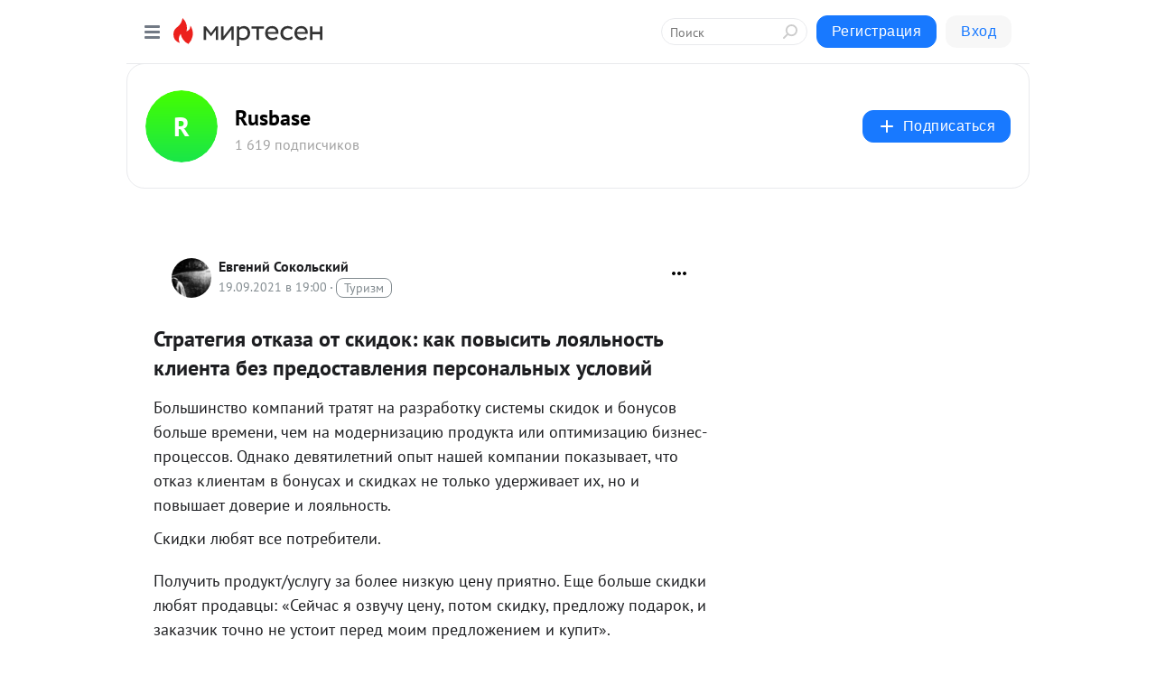

--- FILE ---
content_type: text/html; charset=utf-8
request_url: https://rusbase.mirtesen.ru/blog/43342489476/Strategiya-otkaza-ot-skidok-kak-povyisit-loyalnost-klienta-bez-p?utm_referrer=mirtesen.ru
body_size: 29625
content:
<!DOCTYPE html>
<html lang="ru" >
<head>
<meta charset="utf-8" />
<meta name="robots" content="all"/>
<script>window.__SM_COUNTER_ID = 45130;</script>
<title data-react-helmet="true">Стратегия отказа от скидок: как повысить лояльность клиента без предоставления персональных условий - Rusbase - Медиаплатформа МирТесен</title>
<meta name="viewport" content="width=device-width, initial-scale=1"/>

<meta data-react-helmet="true" name="description" content="Большинство компаний тратят на разработку системы скидок и бонусов больше времени, чем на модернизацию продукта или оптимизацию бизнес-процессов. Однако девятилетний опыт нашей компании показывает, что отказ клиентам в бонусах и скидках не только удерживает их, но и повышает доверие и лояльность. - 19 сентября - 43342489476 - Медиаплатформа МирТесен"/><meta data-react-helmet="true" name="keywords" content="одноклассники, однокурсники, соседи, сослуживцы, мир тесен, земляки, старые друзья, география, блоги домов, события вокруг, социальная сеть, карта, дом, работа, web 2.0"/><meta data-react-helmet="true" property="og:image" content="https://alpha.mirtesen.ru/images/mirtesen.jpg"/><meta data-react-helmet="true" property="og:image:width" content="1200"/><meta data-react-helmet="true" property="og:image:height" content="628"/><meta data-react-helmet="true" property="og:image:alt" content="Стратегия отказа от скидок: как повысить лояльность клиента без предоставления персональных условий - Rusbase - Медиаплатформа МирТесен"/><meta data-react-helmet="true" property="twitter:image" content="https://alpha.mirtesen.ru/images/mirtesen.jpg"/><meta data-react-helmet="true" property="vk:image" content="https://alpha.mirtesen.ru/images/mirtesen.jpg"/><meta data-react-helmet="true" property="og:description" content="Большинство компаний тратят на разработку системы скидок и бонусов больше времени, чем на модернизацию продукта или оптимизацию бизнес-процессов. Однако девятилетний опыт нашей компании показывает, что отказ клиентам в бонусах и скидках не только удерживает их, но и повышает доверие и лояльность. - 19 сентября - 43342489476 - Медиаплатформа МирТесен"/><meta data-react-helmet="true" property="twitter:description" content="Большинство компаний тратят на разработку системы скидок и бонусов больше времени, чем на модернизацию продукта или оптимизацию бизнес-процессов. Однако девятилетний опыт нашей компании показывает, что отказ клиентам в бонусах и скидках не только удерживает их, но и повышает доверие и лояльность. - 19 сентября - 43342489476 - Медиаплатформа МирТесен"/><meta data-react-helmet="true" property="og:site_name" content="Rusbase - МирТесен"/><meta data-react-helmet="true" property="og:site" content="Rusbase - МирТесен"/><meta data-react-helmet="true" property="og:type" content="article"/><meta data-react-helmet="true" property="og:url" content="https://rb.ru/opinion/no-discounts-strategy/"/><meta data-react-helmet="true" property="og:title" content="Стратегия отказа от скидок: как повысить лояльность клиента без предоставления персональных условий - Rusbase - Медиаплатформа МирТесен"/><meta data-react-helmet="true" property="twitter:card" content="summary_large_image"/><meta data-react-helmet="true" property="twitter:title" content="Стратегия отказа от скидок: как повысить лояльность клиента без предоставления персональных условий - Rusbase - Медиаплатформа МирТесен"/><meta data-react-helmet="true" http-equiv="X-UA-Compatible" content="IE=edge"/><meta data-react-helmet="true" name="yandex_direct" content="1"/><meta data-react-helmet="true" name="yandex-verification" content=""/>
<link data-react-helmet="true" rel="image_src" href="https://alpha.mirtesen.ru/images/mirtesen.jpg"/><link data-react-helmet="true" rel="canonical" href="https://rb.ru/opinion/no-discounts-strategy/"/><link data-react-helmet="true" rel="index" href="https://rusbase.mirtesen.ru"/><link data-react-helmet="true" rel="alternate" type="application/atom+xml" title="Rusbase - МирТесен" href="https://rusbase.mirtesen.ru/blog/atom"/><link data-react-helmet="true" rel="alternate" type="application/atom+xml" title="Rusbase - МирТесен" href="https://rusbase.mirtesen.ru/blog/rss"/><link data-react-helmet="true" rel="icon" href="/favicon.ico" type="image/x-icon" sizes="16x16"/><link data-react-helmet="true" rel="shortcut icon" href="/favicon.ico" type="image/x-icon" sizes="16x16"/>

<link rel="stylesheet" href="https://alpha.mirtesen.ru/assets/modern/bundle.async.390fc67b829a9a691b15.css" media="print" onload="this.media='all'">
<link rel="stylesheet" href="https://alpha.mirtesen.ru/assets/modern/bundle.blog.40ef2de0d009ad6d924a.css" />
</head>
<body >



<div id="root"><div class="app blog-post-page"><div id="layout" class="blog-post-layout"><div id="main-container" class="not-admin"><header id="header"><div class="header-wrapper" style="width:auto"><div class="header-container"><div class="header"><div class="header__navigation"></div></div></div></div></header><div id="three-column-container"><div id="very-left-column" class=""><div class="sticky-wrap" style="left:0"><div class="sticky__content"><div class="left-menu"><div class="left-menu__blog"><div class="left-menu__item left-menu__blog-item"><div class="left-menu__item_title left-menu__item_header">Rusbase</div><a class="left-menu__item_element" href="https://rusbase.mirtesen.ru/">Главная</a></div><div class="left-menu__item left-menu__blog-item"><div class="left-menu__item_title left-menu__item_header"></div><i class="left-menu__item_delimiter"></i><a class="left-menu__item_element" href="https://rusbase.mirtesen.ru/blog/latest">Новые</a><a class="left-menu__item_element" href="https://rusbase.mirtesen.ru/blog/interesting">Лучшие</a><a class="left-menu__item_element" href="https://rusbase.mirtesen.ru/blog/commented">Обсуждаемые</a><a class="left-menu__item_element" href="https://rusbase.mirtesen.ru/comments">Комментарии</a><a class="left-menu__item_element" href="https://rusbase.mirtesen.ru/people">Участники сайта</a></div></div><div class="left-menu__item" id="topics-menu"><div class="left-menu__item_title" id="topics-menu-title">Рубрики</div><a class="left-menu__item_element" href="//mirtesen.ru/topic/cooking?utm_medium=from_left_sidebar"><span><img src="//static.mtml.ru/images/topics/cooking.svg" alt="cooking" loading="lazy" width="16" height="16"/></span><span>Кулинария</span></a><a class="left-menu__item_element" href="//mirtesen.ru/topic/family?utm_medium=from_left_sidebar"><span><img src="//static.mtml.ru/images/topics/family.svg" alt="family" loading="lazy" width="16" height="16"/></span><span>Дети и семья</span></a><a class="left-menu__item_element" href="//mirtesen.ru/topic/show?utm_medium=from_left_sidebar"><span><img src="//static.mtml.ru/images/topics/show.svg" alt="show" loading="lazy" width="16" height="16"/></span><span>Шоу-бизнес</span></a><a class="left-menu__item_element" href="//mirtesen.ru/topic/politics?utm_medium=from_left_sidebar"><span><img src="//static.mtml.ru/images/topics/politics.svg" alt="politics" loading="lazy" width="16" height="16"/></span><span>Политика</span></a><a class="left-menu__item_element" href="//mirtesen.ru/topic/health?utm_medium=from_left_sidebar"><span><img src="//static.mtml.ru/images/topics/health.svg" alt="health" loading="lazy" width="16" height="16"/></span><span>Здоровье</span></a><button class="left-menu__item_button">Показать все<svg class="svg-icon"><use href="/images/icons.svg?v=1768633#angle-down"></use></svg></button></div><div class="left-menu__item"><div class="left-menu__item_title left-menu__item_header"><a href="https://mirtesen.ru/" class="left-menu__item_title-anchor">Моя лента</a></div><a href="https://mirtesen.ru/chats" class="left-menu__item_element left-menu__item_element_chat" target="_self"><span><img src="//static.mtml.ru/images/icons_v2/chats.svg" alt="ЧАТЫ" loading="lazy" width="16" height="16"/></span><span id="chats-tooltip">ЧАТЫ</span></a><a href="https://mirtesen.ru/polls" class="left-menu__item_element left-menu__item_element_poll" target="_self"><span><img src="//static.mtml.ru/images/icons_v2/vote.svg" alt="Опросы" loading="lazy" width="28" height="28"/></span><span id="polls-tooltip">Опросы</span></a><a href="https://mirtesen.ru/bloggers" class="left-menu__item_element" target="_self"><span><img src="//static.mtml.ru/images/icons_v2/IconBloggersColor.svg" alt="Блогеры" loading="lazy" width="17" height="17"/></span><span id="bloggers-tooltip">Блогеры</span></a><a href="https://mirtesen.ru/user-posts" class="left-menu__item_element" target="_self"><span><img src="//static.mtml.ru/images/icons_v2/IconUserContent.svg" alt="Глас народа" loading="lazy" width="16" height="16"/></span><span id="user-posts-tooltip">Глас народа</span></a><a href="https://mirtesen.ru/popular/liked" class="left-menu__item_element" target="_self"><span><img src="//static.mtml.ru/images/icons_v2/IconPopularColor.svg" alt="Популярное" loading="lazy" width="13" height="16"/></span><span id="popular-posts-tooltip">Популярное</span></a><a href="https://mirtesen.ru/popular/commented" class="left-menu__item_element" target="_self"><span><img src="//static.mtml.ru/images/icons_v2/IconDiscussColor.svg" alt="Обсуждаемое" loading="lazy" width="14" height="14"/></span><span id="commented-posts-tooltip">Обсуждаемое</span></a></div><div class="left-menu__item" id="common-menu"><a href="https://k41tv.app.link/sidebarlink" class="btn btn-primary btn-primary_left-menu" target="_blank" id="app-tooltip"><svg class="svg"><use href="/images/icons.svg#app-icon"></use></svg><span class="left-menu__item_element-text">Мессенджер МТ</span></a><a href="https://info.mirtesen.ru/about" class="left-menu__item_element" target="_blank"><span><img src="//static.mtml.ru/images/icons_v2/IconAbout.svg" alt="О компании" loading="lazy" width="9" height="14"/></span><span class="left-menu__item_element-text">О компании</span></a><a href="https://info.mirtesen.ru/glagol" class="left-menu__item_element" target="_blank"><span><img src="//static.mtml.ru/images/icons_v2/icon-glagol.svg" alt="О редакции ГлагоL" loading="lazy" width="8" height="13"/></span><span class="left-menu__item_element-text">О редакции ГлагоL</span></a><a href="https://info.mirtesen.ru/news" class="left-menu__item_element" target="_blank"><span><img src="//static.mtml.ru/images/icons_v2/IconNews.svg" alt="Новости" loading="lazy" width="16" height="14"/></span><span class="left-menu__item_element-text">Новости</span></a><a href="https://info.mirtesen.ru/partners" class="left-menu__item_element" target="_blank"><span><img src="//static.mtml.ru/images/icons_v2/IconPartners.svg" alt="Партнерам" loading="lazy" width="16" height="13"/></span><span class="left-menu__item_element-text">Партнерам</span></a><a href="https://info.mirtesen.ru/promo" class="left-menu__item_element" target="_blank"><span><img src="//static.mtml.ru/images/icons_v2/IconAdvertizing.svg" alt="Рекламодателям" loading="lazy" width="17" height="16"/></span><span class="left-menu__item_element-text">Рекламодателям</span></a><a href="https://mirtesen.ru/feedback/report" class="left-menu__item_element" target="_blank"><span><img src="//static.mtml.ru/images/icons_v2/IconFeedback.svg" alt="Обратная связь" loading="lazy" width="16" height="13"/></span><span class="left-menu__item_element-text">Обратная связь</span></a><a href="https://mirtesen.ru/feedback/report/spam" class="left-menu__item_element" target="_blank"><span><img src="//static.mtml.ru/images/icons_v2/IconSpam.svg" alt="Пожаловаться на спам" loading="lazy" width="15" height="14"/></span><span class="left-menu__item_element-text">Пожаловаться на спам</span></a><a href="https://info.mirtesen.ru/agreement" class="left-menu__item_element" target="_blank"><span><img src="//static.mtml.ru/images/icons_v2/IconAgreement.svg" alt="Соглашение" loading="lazy" width="15" height="16"/></span><span class="left-menu__item_element-text">Соглашение</span></a><a href="https://info.mirtesen.ru/recommendation_rules" class="left-menu__item_element" target="_blank"><span><img src="//static.mtml.ru/images/icons_v2/IconAgreement.svg" alt="Рекомендательные технологии" loading="lazy" width="15" height="16"/></span><span class="left-menu__item_element-text">Рекомендательные технологии</span></a></div></div><p class="recommendation-tech">На информационном ресурсе применяются <a href="https://info.mirtesen.ru/recommendation_rules">рекомендательные технологии</a> (информационные технологии предоставления информации на основе сбора, систематизации и анализа сведений, относящихся к предпочтениям пользователей сети &quot;Интернет&quot;, находящихся на территории Российской Федерации)</p><div class="mt-tizer-ad-block"><div class="partner-block-wrapper"><div id="unit_99821"></div></div></div></div></div></div><div id="content-container"><div id="secondary-header" class="secondary-header secondary-header_blog"><div class="secondary-header__middle"><div id="secondary-header-logo" class="secondary-header__logo-outer"><div class="secondary-header__logo-wrap"><a class="userlogo userlogo_xl" href="//rusbase.mirtesen.ru?utm_referrer=mirtesen.ru" style="background:linear-gradient(hsl(104, 100%, 50%), hsl(134, 80%, 50%))" target="">R</a></div></div><div class="secondary-header__title-wrap"><div class="secondary-header__title-subscribers"><h2 class="secondary-header__title"><a class="secondary-header__title-link" href="//rusbase.mirtesen.ru?utm_referrer=mirtesen.ru" style="color:#000" rel="nofollow">Rusbase</a></h2><i class="secondary-header__subscribers">1 619 подписчиков</i></div></div><div><div id="mt-dropdown-menu" class="mt-dropdown-menu"><button appearance="btn" title="Подписаться" type="button" class="mt-dropdown-menu__btn btn btn-primary"><svg class="svg-icon"><use href="/images/icons.svg?v=1768633#cross"></use></svg>Подписаться</button></div></div></div></div><div class="blog-post-item blog-post-item_tile"><div id="double-column-container"><div id="right-column"><div class="partner-block-wrapper"><div id="unit_103944"></div></div><div class="partner-block-wrapper"><div id="unit_103939"></div></div><div class="partner-block-wrapper"><div id="unit_99810"></div></div><div class="partner-block-wrapper"><div id="unit_95080"></div></div><div class="sticky2" style="top:30px"><div class="partner-block-wrapper"><div id="unit_103947"></div></div></div></div><div id="content-column" class="content-column"><div class="adfox-top"><div class="partner-block-wrapper"><div id="unit_99815"></div></div><div class="partner-block-wrapper"><div id="unit_99815"></div></div></div><article class="blog-post" id="post_43342489476" itemscope="" itemType="http://schema.org/NewsArticle"><meta itemscope="" itemProp="mainEntityOfPage" itemType="https://schema.org/WebPage" itemID="https://rb.ru/opinion/no-discounts-strategy/" content=""/><meta itemProp="datePublished" content="2021-09-19T19:00:00.000Z"/><meta itemProp="dateModified" content="2021-09-19T19:00:00.000Z"/><span itemscope="" itemType="https://schema.org/Organization" itemProp="publisher"><meta itemProp="name" content="Rusbase"/><span itemscope="" itemType="https://schema.org/ImageObject" itemProp="logo"><meta itemProp="url" content="https://alpha.mirtesen.ru/images/mirtesen.jpg"/></span></span><div class="blog-post__header"><div class="blog-post__author" rel="author"><span class="blog-post__author-avatar"><a class="userlogo" href="//mirtesen.ru/people/53816169?utm_referrer=mirtesen.ru" title="" target="_blank" data-rjs="2"></a></span><div><a class="blog-post__author-name" href="//mirtesen.ru/people/53816169" target="_blank"><span itemProp="author">Евгений Сокольский</span></a><div class="blog-post__info"><div class="blog-post__pubdate"></div><h3 class="blog-post__topic-category-wrapper"><a class="blog-post__topic-category" href="//mirtesen.ru/topic/tourism?utm_medium=from_headline_topic_button"><span>Туризм</span></a></h3></div></div></div><div><button title="Подписаться" class="btn blog-post__header-subscribe btn-primary">Подписаться</button></div><div id="mt-dropdown-menu" class="mt-dropdown-menu context-dropdown"><button type="button" class="mt-dropdown-menu__btn"><svg class="svg-icon"><use href="/images/icons.svg?v=1768633#more"></use></svg></button></div></div><h1 class="blog-post__title" itemProp="headline">Стратегия отказа от скидок: как повысить лояльность клиента без предоставления персональных условий</h1><div class="partner-block-wrapper"><div id="unit_103965"></div></div><div class="blog-post__text" itemProp="articleBody"><p>Большинство компаний тратят на разработку системы скидок и бонусов больше времени, чем на модернизацию продукта или оптимизацию бизнес-процессов. Однако девятилетний опыт нашей компании показывает, что отказ клиентам в бонусах и скидках не только удерживает их, но и повышает доверие и лояльность. </p> <p>Скидки любят все потребители.<div id="unit_101877"><a href="https://smi2.ru/" ></a></div>
<script type="text/javascript" charset="utf-8">
  (function() {
    var sc = document.createElement('script'); sc.type = 'text/javascript'; sc.async = true;
    sc.src = '//smi2.ru/data/js/101877.js'; sc.charset = 'utf-8';
    var s = document.getElementsByTagName('script')[0]; s.parentNode.insertBefore(sc, s);
  }());
</script> Получить продукт/услугу за более низкую цену приятно. Еще больше скидки любят продавцы: «Сейчас я озвучу цену, потом скидку, предложу подарок, и заказчик точно не устоит перед моим предложением и купит». </p> <p>Но система лояльности не всегда несет положительный результат для компании. Для начала важно  разобраться зачем клиент просит скидку и какие последствия это оказывает на компанию.</p> <h2 dir="ltr"></h2> <h2 dir="ltr"><span style="color: #888888;">Почему клиент просит скидку</span></h2> <ol> <li>Привык везде получать скидки. Для этого типа людей получение скидки не играет решающей роли при покупке, а лишь является некой игрой или даже можно это назвать «флиртом с продавцом». <br />Итог: Большинство продавцов сразу же уступают и снижают стоимость, так как боятся потерять клиента. Следовательно, прибыль компании с данной сделки неоправданно снижается.</li> <li>Реально дорого, но очень хочется. Наверное, все мы были в ситуации, когда хотели купить товар дороже, чем планировали изначально. Самый лучший вариант в данном случае — уговорить продавца, чтобы он согласовал с руководителем скидку.<br />Итог: После долгих переговоров менеджер уступает, клиент получаете скидку и понимает, что данного продавца можно будет и в будущем уговорить на скидку, нужно лишь потратить на эти переговоры чуть больше времени, чем обычно.<div id="unit_103966"><a href="https://smi2.ru/" ></a></div>
<script type="text/javascript" charset="utf-8">
  (function() {
    var sc = document.createElement('script'); sc.type = 'text/javascript'; sc.async = true;
    sc.src = '//smi2.ru/data/js/103966.js'; sc.charset = 'utf-8';
    var s = document.getElementsByTagName('script')[0]; s.parentNode.insertBefore(sc, s);
  }());
</script> В результате вы приучаете клиента к скидкам и, скорее всего, на все время сотрудничества вашей компании с этим партнером вы будете терять долю прибыли.</li> <li>Не поверил, что продукт стоит своих денег. Клиент заинтересовался вашим продуктом, который, по его ощущениям, стоит дешевле. В результате партнер просит снижения стоимости, в противном случае он купит аналог у вашего конкурента по более низкой стоимости.<br />Итог: Продавец боится потерять клиента и соглашается на максимально возможную скидку, чтобы удержать его. В результате компания не только потеряла долю прибыли в данной сделке, но и снизила репутацию своего продукта. Так как в последствии, для данного партнера ваша цена, даже на более качественный товар/услугу, будет восприниматься неоправданно завышенной, а значит и ее «более высокое качество по сравнению с аналогами» будет поддаваться сомнению.</li> </ol><h2 dir="ltr"><span style="color: #888888;">Знай свою философию</span></h2> <p dir="ltr">На протяжении 9 лет мы работали в высококонкурентной сфере. За этот период мы прошли непростой, но интересный путь с создания шаблонных сайтов до высококачественного продукта (сложные индивидуальные и высоконагруженные проекты), что позволило нам выбиться в лидеры Нижегородской области.  Последние 4 года мы наиболее активно придерживались нашей стратегии отказа в скидке и бонусах независимо от уровня доходности клиента. Это позволило нам увеличить количество лояльных компаний, ежемесячно сотрудничающих с нами, с 19 до 167. </p> <p dir="ltr">Причины, по которым была выбрана данная стратегия:</p> <ol> <li aria-level="1" dir="ltr"> <p dir="ltr" role="presentation">Скидка - неоправданная цена. Предложение скидки без объективной на то причины зачастую вызывает у клиента понимание того, что наценка неоправданная и цена на продукцию изначально завышенная. </p> </li> <li aria-level="1" dir="ltr"> <p dir="ltr" role="presentation">Скидка вызывает привыкание у менеджеров. Менеджеру всегда проще озвучить цену, а потом перекрыть ее скидкой или бонусом, как советуют на многих тренингах. Но такой подход не только вредит компании, с точки зрения потери прибыли, но и снижает эффективность работы менеджера и его стремление к саморазвитию, т.к. привлечь клиента скидкой — это самый легкий и не требующий высокой квалификации метод. </p> </li> <li aria-level="1" dir="ltr"> <p dir="ltr" role="presentation">Скидка вызывает привыкание у покупателей. Получив скидку один раз, клиент понимает, что может это осуществить повторно в будущем. В результате общая потенциальная прибыль на протяжении всего цикла сотрудничества с клиентом будет значительно ниже фактически полученной.</p> </li> <li aria-level="1" dir="ltr"> <p dir="ltr" role="presentation"></p> Скидка — потерянная прибыль. В большинстве случаев клиент готов приобрести товар без скидки, нужно лишь правильно презентовать товар</li> <li aria-level="1" dir="ltr">Скидка — слабое конкурентное преимущество. Очень часто компании пытаются выделиться на фоне конкурентов лишь при помощи одного конкурентного преимущества — низкая стоимость за счет высокого уровня скидок. В большинстве случаев такая стратегия борьбы с конкурентами лишь усугубляет ситуацию на рынке и приводит к его разорению.</li> </ol><h2 dir="ltr"><span style="color: #888888;">Скидку сделать не могу</span></h2> <p dir="ltr">Наша модель продаж и система ценообразования устроена таким образом, что менеджер не просто отказывает клиентам в скидке, он объясняет почему у нас они не предусмотрены в целом.</p> <blockquote> <p dir="ltr">Конечно, произнести слово «Нет» можно всегда, но такое отношение к клиентам имеет зеркальную обратную связь. Бесцеремонно отказав клиенту, вы рискуете убить с ним дальнейшую связь, так как всего один негативный опыт может на долгие годы сформировать мнение о вашей компании.</p> </blockquote> <p dir="ltr">Поэтому, давая отрицательный ответ, нужно вежливо и в мягкой форме объяснить причину данного решения ссылаясь на философию компании, ее ценообразование или модели ее работы с клиентами.</p> <div> <p dir="ltr">Как отказать клиенту и извлечь из этого выгоду</p> <ul> <li aria-level="1" dir="ltr"> <p dir="ltr" role="presentation">Не нужно рассматривать отказ в скидке, как отказ клиенту в сотрудничестве. Наоборот, такой маневр нужно использовать, изящно переведя его в демонстрацию преимуществ компании. Объясняя причины отказа, вы должны ссылаться на причины, скрытые в философии компании, вашей модели продаж или системе ценообразования. В итоге у вас появляется отличная возможность презентовать свои конкурентные преимущества, а клиент их с радостью выслушает, т.к. всем интересно узнать причину отказа. </p> </li> <li aria-level="1" dir="ltr"> <p dir="ltr" role="presentation"></p> Допустимый размер условной скидки. Существуют ситуации, когда для руководителя вопрос о наличии скидки — вопрос принципа. В таком случае клиенту не важна экономия при покупке, ему важно понимать, что взамен на оплату (шаг навстречу продавцу) менеджер также готов выполнить какой-либо культурный жест в сторону взаимного сотрудничества. В таком случае мы обычно предлагаем символическую скидку в размере 5 тысяч рублей, что составляет менее 3% от суммы сделки. Такое предложение должно сопровождаться комментариями о том, что в компании не предусмотрена система скидок, но есть символическая сумма, которую мы готовы уступить.</li> </ul> <h2 dir="ltr"><span style="color: #888888;">Исключения</span></h2> <p dir="ltr">Как и в любом другом правиле, в нем есть исключение. Оно применяется крайне редко и в особо необходимых для компании ситуациях. Скидка может быть индивидуально согласована с руководством, но это обязательно должен быть очень выгодный для вашей компании обмен условиями с клиентом:</p> <ol> <li aria-level="1" dir="ltr"> <p dir="ltr" role="presentation">Скидка при условии оплаты сразу нескольких очень крупных проектов;</p> </li> <li aria-level="1" dir="ltr"> <p dir="ltr" role="presentation">Скидка при условии внесения полной предоплаты, в условиях недостатка финансов в компании (убыточный период);</p> </li> <li aria-level="1" dir="ltr"> <p dir="ltr" role="presentation">Скидка в обмен на увеличение сроков выполнения проекта, в условиях высокого уровня загруженности производства.</p> </li> </ol> <p>Для каждого бизнеса в различные периоды это могут быть собственные условия, но они должны быть особенно выгодными для компании в текущий момент времени и предлагаться только в случае крайней необходимости, например, в случае кассового разрыва или прочей критической необходимости финансовых средств в компании.</p> <h2 dir="ltr"><span style="color: #888888;">Как получить максимум</span></h2> <ul> <li>Если вы выбрали стратегию отказа от скидок, необходимо понимать, почему вы это сделали. В большинстве случаев, неоправданная скидка может служить причиной финансовых и репутационных потерь компании.</li> <li>Отказывая клиенту, всегда старайтесь мягко объяснить ему причину отказа, ссылаясь на философию компании, ее ценообразование или модели ее работы с клиентами.</li> <li>В случаях, когда для клиента скидка является культурным жестом, определите для себя размер символической скидки, которая не будет сильно влиять на цену товара.</li> <li>Скидка может предоставляться в случае крайней необходимости, но тогда обмен условиями с клиентом должен быть значительно выгоден для компании.</li> </ul> <p><span style="font-size: small; color: #888888;">Фото: Pexels</span></p> </div></div><div id="panda_player" class="panda-player"></div><div class="blog-post__source"><a href="https://rusbase.mirtesen.ru/url?e=simple_click&amp;blog_post_id=43342489476&amp;url=SZTYTJfX0u6uTdil7AYan09HHLDHZaQqenJdmiEVnbne8RytiMwHFIAMlZQZrolPA7S8Lp0Q5OqBCVK4JivmW1llqGJw__P__2BsAivIkgjqM__P__2BJB__P__2BxNesrFukGqk4UIFtGs5ND" target="_blank">Ссылка на первоисточник</a></div><div class="blog-post__subscribe"><p class="blog-post__subscribe-text">Понравилась статья? Подпишитесь на канал, чтобы быть в курсе самых интересных материалов</p><a href="#" class="btn btn-primary">Подписаться</a></div><div class="blog-post__footer"><div class="post-controls"><div><div class="post-actions"><div class="post-actions__push"></div></div></div></div></div><span></span></article><nav class="pagination"><ul class="blog-post__pagination"><li><a href="https://rusbase.mirtesen.ru/blog/43302670369/Smena-strategii-chtobyi-ne-progoret-na-franshize-pereklyuchites-?utm_referrer=mirtesen.ru"><span class="blog-post__pagination__arrow">←</span>Предыдущая тема</a></li><li class="blog-post__pagination__symbol"> | </li><li><a href="https://rusbase.mirtesen.ru/blog/43684056362/IKEA-budet-vyipuskat-aksessuaryi-dlya-geymerov?utm_referrer=mirtesen.ru">Следующая тема<span class="blog-post__pagination__arrow">→</span></a></li></ul></nav><div class="partner-block-wrapper"><div id="unit_103916"></div></div><span></span><div class="adfox-outer blog-post-item__ad-block"><div class="partner-block-wrapper"><div id="unit_99816"></div></div></div></div></div><div class="blog-post-bottom-partners"><div class="partner-block-wrapper"><div id="unit_103941"></div></div><div class="partner-block-wrapper"><div id="unit_95079"></div></div><div class="partner-block-wrapper"><div id="unit_95031"></div></div></div></div></div></div></div><div style="position:fixed;bottom:50px;right:0;cursor:pointer;transition-duration:0.2s;transition-timing-function:linear;transition-delay:0s;z-index:10;display:none"><div id="scroll-top"><div>наверх</div></div></div></div><div></div></div></div>
<div id="messenger-portal" class="messenger-embedded"></div>
<script>window.__PRELOADED_STATE__ = {"blogDomain":{},"promotion":{"popup":{},"activeTab":"platform","sections":{"platform":{"title":"Реклама на Платформе","isMenu":true,"changed":false,"forDevs":true},"settings":{"title":"Настройки рекламы","isMenu":true,"changed":false,"forDevs":true},"item":{"title":"Редактирование объекта","isMenu":false,"changed":false,"forDevs":true},"itemAdd":{"title":"Добавление объекта","isMenu":false,"changed":false,"forDevs":true},"deposit":{"title":"Пополнение баланса","isMenu":false,"changed":false,"forDevs":true},"stats":{"title":"Статистика рекламы","isMenu":true,"changed":false,"forDevs":true}},"changed":{"platform":false,"settings":false,"item":false,"stats":false},"data":{"platform":"","settings":{"currentBalance":0,"spentBalance":0,"groupItem":{"id":null,"status":"STATUS_PENDING","dateStart":null,"dateEnd":null,"fullClicksLimit":null,"dayClicksLimit":null,"clickPrice":null,"utmSource":null,"utmMedium":null,"utmCampaign":null,"targetGeoIds":null,"targetIsMale":null,"targetAgeMin":null,"targetAgeMax":null,"targetTime":null,"title":null,"canChangeStatus":null,"inRotation":false,"fullClicks":0,"dayClicks":0},"blogpostItems":[]},"item":{"id":null,"status":"STATUS_PENDING","dateStart":null,"dateEnd":null,"fullClicksLimit":null,"dayClicksLimit":null,"clickPrice":null,"utmSource":null,"utmMedium":null,"utmCampaign":null,"targetGeoIds":null,"targetIsMale":null,"targetAgeMin":null,"targetAgeMax":null,"targetTime":null,"title":null,"canChangeStatus":null,"inRotation":false,"fullClicks":0,"dayClicks":0},"itemAdd":{"url":null},"deposit":{"value":""},"stats":{"periodFrom":"2025-12-27","periodTo":"2026-01-16"}},"errors":{}},"editComments":{"activeTab":"stats","sections":{"stats":{"title":"Статистика","isMenu":true,"changed":false,"forDevs":true},"settings":{"title":"Настройки","isMenu":true,"changed":false,"forDevs":true}},"changed":{"stats":false,"settings":false},"data":{"stats":{"periodFrom":"2026-01-09","periodTo":"2026-01-16"},"settings":{"applyForCommentsEnabled":0,"commonEnabled":0,"siteEnabled":0,"keyWords":[]}},"errors":{}},"actionVote":{},"header":{"sidebarEnabled":false,"sidebarIsOpen":false},"messageNotifications":{"items":[],"startFrom":0,"nextFrom":0,"hasMoreItems":true,"busy":false},"activityNotifications":{"items":[],"nextFrom":"","hasMoreItems":true,"busy":false},"headerSearch":{"value":"","result":{"people":[],"groups":[],"posts":[]},"isLoading":false,"hasResults":false},"rssEditor":{"editKey":null,"type":"add","loading":{"defaultImage":false},"values":{"maxTextLength":0,"publicationDelay":0,"useFullText":false,"useShortDesctiption":false,"ignoreMediaTags":false,"rssSourceLink":"","autoRefreshImportedThemes":false,"pregTemplateTextSearch":"","pregTemplateTextChange":"","xpathLongText":"","xpathImage":"","showCategory":"","importCategory":"","keepImages":false,"keepLinks":false,"keepIframes":false,"useEmbedCode":false,"useYandexTurbo":false,"addYandexGenreTags":false,"loadingTimout":0,"hideSourceLink":false,"defaultImage":""}},"telegramEditor":{"editKey":null,"type":"add","values":{"username":null,"signature":""}},"auth":{"user":null,"groupPrivileges":{},"viewedTooltips":{}},"authForm":{"isBusy":false,"widgetId":"0","instances":{"0":{"isOpen":false,"activeTab":"login","callAndSmsLimits":{"apiLimits":{"smsAllowed":true,"callAllowed":true,"smsTimeLimitExceededMsg":"","callTimeLimitExceededMsg":""},"timers":{}},"params":{"login":{"phone":"","code":"","mode":"SMS","step":"","errorMap":{}},"loginByEmail":{"email":"","password":"","remember":"on","step":"","errorMap":{}},"registration":{"name":"","lastname":"","email":"","phone":"","code":"","mode":"SMS","step":"","errorMap":{}},"registrationByEmail":{"email":"","name":"","phone":"","code":"","mode":"SMS","step":"","errorMap":{}},"password":{"email":"","errorMap":{}}}}}},"blogModerators":{"staff":[],"popup":{"popupType":null,"userInfo":null},"errors":{},"radioBtnValue":null},"logoEditor":{"image":null,"allowZoomOut":false,"position":{"x":0.5,"y":0.5},"scale":1,"rotate":0,"borderRadius":0,"width":100,"height":100,"border":0,"isEmpty":true,"type":"blog"},"headerBackgroundEditor":{"image":null,"type":"blog","allowZoomOut":false,"position":{"x":0.5,"y":0.5},"scale":1,"rotate":0,"borderRadius":0,"blogHeight":240,"profileHeight":240,"border":0,"isEmpty":true},"titleEditor":{"title":""},"secondaryHeader":{"logoSwitcher":false,"titleSwitcher":false,"backgroundSwitcher":false,"logoEditor":false,"titleEditor":false,"backgroundEditor":false},"blogMenuSettings":{"isChanged":false,"menuItems":[],"currentIndex":null,"menuItem":{},"staticWidgetsToRemove":[],"context":{"add":{"title":"Добавление раздела","saveButton":"Добавить"},"edit":{"title":"Раздел: ","saveButton":"Сохранить","remove":"Удалить раздел"}},"errors":{}},"siteSettings":{},"siteSettingsLeftMenu":{"sitesDropdown":false},"promotionLeftMenu":{},"editCommentsLeftMenu":{},"blogPostList":{"searchValue":"","search":{"results":[],"page":0,"hasMore":true,"isLoading":false},"blogPostList":[],"hasMoreItems":true,"page":1,"title":"","tag":"","period":"","before":"","after":"","status":"","sort":""},"blogPostEditor":{"id":null,"title":"","text":"","inProcess":false,"sign":"","disableComments":false,"tags":[],"tagSuggestions":[],"errors":[],"publishTime":null,"referenceUrl":"","nextBtnUrl":"","pushBtnUrl":"","pushBtnText":"","doFollowLinks":0,"pulse":0,"draft":false,"preloaderVisible":true,"errorMessage":{"isVisible":false,"text":"Произошла ошибка. Попробуйте еще раз или свяжитесь со службой поддержки."},"showPollEditor":false,"pollTab":"default","sentToModeration":false,"foundPolls":[],"foundPollsOffset":0,"hasMorePolls":true,"pollId":null},"actionModifyPostPopup":{"isOpen":false,"popupType":"","id":null,"deletedList":{},"approveList":{}},"rightColumnPosts":[],"rightColumnComments":[],"rightColumnGallery":{"total":0,"images":[]},"blogPost":{"id":43342489476,"title":"Стратегия отказа от скидок: как повысить лояльность клиента без предоставления персональных условий","url":"//rusbase.mirtesen.ru/blog/43342489476?utm_referrer=mirtesen.ru","seo_url":"//rusbase.mirtesen.ru/blog/43342489476/Strategiya-otkaza-ot-skidok-kak-povyisit-loyalnost-klienta-bez-p?utm_referrer=mirtesen.ru","canonical_url":"https://rb.ru/opinion/no-discounts-strategy/","created":1632078452,"date":1632078000,"publish_time":null,"status":"STATUS_ACTIVE","isTitleHidden":false,"preview_text":"Большинство компаний тратят на разработку системы скидок и бонусов больше времени, чем на модернизацию продукта или оптимизацию бизнес-процессов. Однако девятилетний опыт нашей компании показывает, что отказ клиентам в бонусах и скидках не только удерживает их, но и повышает доверие и лояльность. ","comments_count":0,"post_type":"post","likes":{"count":0,"user_likes":0,"can_like":0,"marks_pluses":0,"marks_minuses":0,"user_like_attr":null,"like_attr_ids":[]},"from_id":53816169,"from":{"id":53816169,"display_name":"Евгений Сокольский","url":"//mirtesen.ru/people/53816169","photo_original":"//mtdata.ru/u21/photo6DAA/20089971661-0/original.jpeg","isAuthenticAccount":false},"group":{"display_name":"Rusbase","url":"//rusbase.mirtesen.ru","photo_original":null,"id":30456331074,"canViewBlogPostCreator":true,"showSubscribersAmount":true,"is_subscribed":false,"is_member":false,"is_owner":false,"is_staff":false,"created":1426072590},"attachments":null,"modified":1760046736,"is_draft":false,"is_queued":false,"topic":"tourism","tags":[],"close_comments":false,"marks_count":0,"reposts":0,"recommendations":"[]","foreignPollId":null,"isSlider":null,"padRedirectUrl":"https://mirtesen.ru/url?e=pad_click&pad_page=0&blog_post_id=43342489476&announce=1","editorStatus":"EDITOR_STATUS_NONE","extraData":null,"notificationsCanBeSent":true,"notificationsSent":false,"notificationsWillBeSent":false,"notificationsLimit":4,"text":"\x3cp>Большинство компаний тратят на разработку системы скидок и бонусов больше времени, чем на модернизацию продукта или оптимизацию бизнес-процессов. Однако девятилетний опыт нашей компании показывает, что отказ клиентам в бонусах и скидках не только удерживает их, но и повышает доверие и лояльность. \x3c/p>\n\x3cp>Скидки любят все потребители. Получить продукт/услугу за более низкую цену приятно. Еще больше скидки любят продавцы: «Сейчас я озвучу цену, потом скидку, предложу подарок, и заказчик точно не устоит перед моим предложением и купит». \x3c/p>\n\x3cp>Но система лояльности не всегда несет положительный результат для компании. Для начала важно  разобраться зачем клиент просит скидку и какие последствия это оказывает на компанию.\x3c/p>\n\x3ch2 dir=\"ltr\">\x3c/h2>\n\x3ch2 dir=\"ltr\">\x3cspan style=\"color: #888888;\">Почему клиент просит скидку\x3c/span>\x3c/h2>\n\x3col>\n\x3cli>Привык везде получать скидки. Для этого типа людей получение скидки не играет решающей роли при покупке, а лишь является некой игрой или даже можно это назвать «флиртом с продавцом». \x3cbr />Итог: Большинство продавцов сразу же уступают и снижают стоимость, так как боятся потерять клиента. Следовательно, прибыль компании с данной сделки неоправданно снижается.\x3c/li>\n\x3cli>Реально дорого, но очень хочется. Наверное, все мы были в ситуации, когда хотели купить товар дороже, чем планировали изначально. Самый лучший вариант в данном случае — уговорить продавца, чтобы он согласовал с руководителем скидку.\x3cbr />Итог: После долгих переговоров менеджер уступает, клиент получаете скидку и понимает, что данного продавца можно будет и в будущем уговорить на скидку, нужно лишь потратить на эти переговоры чуть больше времени, чем обычно. В результате вы приучаете клиента к скидкам и, скорее всего, на все время сотрудничества вашей компании с этим партнером вы будете терять долю прибыли.\x3c/li>\n\x3cli>Не поверил, что продукт стоит своих денег. Клиент заинтересовался вашим продуктом, который, по его ощущениям, стоит дешевле. В результате партнер просит снижения стоимости, в противном случае он купит аналог у вашего конкурента по более низкой стоимости.\x3cbr />Итог: Продавец боится потерять клиента и соглашается на максимально возможную скидку, чтобы удержать его. В результате компания не только потеряла долю прибыли в данной сделке, но и снизила репутацию своего продукта. Так как в последствии, для данного партнера ваша цена, даже на более качественный товар/услугу, будет восприниматься неоправданно завышенной, а значит и ее «более высокое качество по сравнению с аналогами» будет поддаваться сомнению.\x3c/li>\n\x3c/ol>\x3ch2 dir=\"ltr\">\x3cspan style=\"color: #888888;\">Знай свою философию\x3c/span>\x3c/h2>\n\x3cp dir=\"ltr\">На протяжении 9 лет мы работали в высококонкурентной сфере. За этот период мы прошли непростой, но интересный путь с создания шаблонных сайтов до высококачественного продукта (сложные индивидуальные и высоконагруженные проекты), что позволило нам выбиться в лидеры Нижегородской области.  Последние 4 года мы наиболее активно придерживались нашей стратегии отказа в скидке и бонусах независимо от уровня доходности клиента. Это позволило нам увеличить количество лояльных компаний, ежемесячно сотрудничающих с нами, с 19 до 167. \x3c/p>\n\x3cp dir=\"ltr\">Причины, по которым была выбрана данная стратегия:\x3c/p>\n\x3col>\n\x3cli aria-level=\"1\" dir=\"ltr\">\n\x3cp dir=\"ltr\" role=\"presentation\">Скидка - неоправданная цена. Предложение скидки без объективной на то причины зачастую вызывает у клиента понимание того, что наценка неоправданная и цена на продукцию изначально завышенная. \x3c/p>\n\x3c/li>\n\x3cli aria-level=\"1\" dir=\"ltr\">\n\x3cp dir=\"ltr\" role=\"presentation\">Скидка вызывает привыкание у менеджеров. Менеджеру всегда проще озвучить цену, а потом перекрыть ее скидкой или бонусом, как советуют на многих тренингах. Но такой подход не только вредит компании, с точки зрения потери прибыли, но и снижает эффективность работы менеджера и его стремление к саморазвитию, т.к. привлечь клиента скидкой — это самый легкий и не требующий высокой квалификации метод. \x3c/p>\n\x3c/li>\n\x3cli aria-level=\"1\" dir=\"ltr\">\n\x3cp dir=\"ltr\" role=\"presentation\">Скидка вызывает привыкание у покупателей. Получив скидку один раз, клиент понимает, что может это осуществить повторно в будущем. В результате общая потенциальная прибыль на протяжении всего цикла сотрудничества с клиентом будет значительно ниже фактически полученной.\x3c/p>\n\x3c/li>\n\x3cli aria-level=\"1\" dir=\"ltr\">\n\x3cp dir=\"ltr\" role=\"presentation\">\x3c/p>\nСкидка — потерянная прибыль. В большинстве случаев клиент готов приобрести товар без скидки, нужно лишь правильно презентовать товар\x3c/li>\n\x3cli aria-level=\"1\" dir=\"ltr\">Скидка — слабое конкурентное преимущество. Очень часто компании пытаются выделиться на фоне конкурентов лишь при помощи одного конкурентного преимущества — низкая стоимость за счет высокого уровня скидок. В большинстве случаев такая стратегия борьбы с конкурентами лишь усугубляет ситуацию на рынке и приводит к его разорению.\x3c/li>\n\x3c/ol>\x3ch2 dir=\"ltr\">\x3cspan style=\"color: #888888;\">Скидку сделать не могу\x3c/span>\x3c/h2>\n\x3cp dir=\"ltr\">Наша модель продаж и система ценообразования устроена таким образом, что менеджер не просто отказывает клиентам в скидке, он объясняет почему у нас они не предусмотрены в целом.\x3c/p>\n\x3cblockquote>\n\x3cp dir=\"ltr\">Конечно, произнести слово «Нет» можно всегда, но такое отношение к клиентам имеет зеркальную обратную связь. Бесцеремонно отказав клиенту, вы рискуете убить с ним дальнейшую связь, так как всего один негативный опыт может на долгие годы сформировать мнение о вашей компании.\x3c/p>\n\x3c/blockquote>\n\x3cp dir=\"ltr\">Поэтому, давая отрицательный ответ, нужно вежливо и в мягкой форме объяснить причину данного решения ссылаясь на философию компании, ее ценообразование или модели ее работы с клиентами.\x3c/p>\n\x3cdiv>\n\x3cp dir=\"ltr\">Как отказать клиенту и извлечь из этого выгоду\x3c/p>\n\x3cul>\n\x3cli aria-level=\"1\" dir=\"ltr\">\n\x3cp dir=\"ltr\" role=\"presentation\">Не нужно рассматривать отказ в скидке, как отказ клиенту в сотрудничестве. Наоборот, такой маневр нужно использовать, изящно переведя его в демонстрацию преимуществ компании. Объясняя причины отказа, вы должны ссылаться на причины, скрытые в философии компании, вашей модели продаж или системе ценообразования. В итоге у вас появляется отличная возможность презентовать свои конкурентные преимущества, а клиент их с радостью выслушает, т.к. всем интересно узнать причину отказа. \x3c/p>\n\x3c/li>\n\x3cli aria-level=\"1\" dir=\"ltr\">\n\x3cp dir=\"ltr\" role=\"presentation\">\x3c/p>\nДопустимый размер условной скидки. Существуют ситуации, когда для руководителя вопрос о наличии скидки — вопрос принципа. В таком случае клиенту не важна экономия при покупке, ему важно понимать, что взамен на оплату (шаг навстречу продавцу) менеджер также готов выполнить какой-либо культурный жест в сторону взаимного сотрудничества. В таком случае мы обычно предлагаем символическую скидку в размере 5 тысяч рублей, что составляет менее 3% от суммы сделки. Такое предложение должно сопровождаться комментариями о том, что в компании не предусмотрена система скидок, но есть символическая сумма, которую мы готовы уступить.\x3c/li>\n\x3c/ul>\n\x3ch2 dir=\"ltr\">\x3cspan style=\"color: #888888;\">Исключения\x3c/span>\x3c/h2>\n\x3cp dir=\"ltr\">Как и в любом другом правиле, в нем есть исключение. Оно применяется крайне редко и в особо необходимых для компании ситуациях. Скидка может быть индивидуально согласована с руководством, но это обязательно должен быть очень выгодный для вашей компании обмен условиями с клиентом:\x3c/p>\n\x3col>\n\x3cli aria-level=\"1\" dir=\"ltr\">\n\x3cp dir=\"ltr\" role=\"presentation\">Скидка при условии оплаты сразу нескольких очень крупных проектов;\x3c/p>\n\x3c/li>\n\x3cli aria-level=\"1\" dir=\"ltr\">\n\x3cp dir=\"ltr\" role=\"presentation\">Скидка при условии внесения полной предоплаты, в условиях недостатка финансов в компании (убыточный период);\x3c/p>\n\x3c/li>\n\x3cli aria-level=\"1\" dir=\"ltr\">\n\x3cp dir=\"ltr\" role=\"presentation\">Скидка в обмен на увеличение сроков выполнения проекта, в условиях высокого уровня загруженности производства.\x3c/p>\n\x3c/li>\n\x3c/ol>\n\x3cp>Для каждого бизнеса в различные периоды это могут быть собственные условия, но они должны быть особенно выгодными для компании в текущий момент времени и предлагаться только в случае крайней необходимости, например, в случае кассового разрыва или прочей критической необходимости финансовых средств в компании.\x3c/p>\n\x3ch2 dir=\"ltr\">\x3cspan style=\"color: #888888;\">Как получить максимум\x3c/span>\x3c/h2>\n\x3cul>\n\x3cli>Если вы выбрали стратегию отказа от скидок, необходимо понимать, почему вы это сделали. В большинстве случаев, неоправданная скидка может служить причиной финансовых и репутационных потерь компании.\x3c/li>\n\x3cli>Отказывая клиенту, всегда старайтесь мягко объяснить ему причину отказа, ссылаясь на философию компании, ее ценообразование или модели ее работы с клиентами.\x3c/li>\n\x3cli>В случаях, когда для клиента скидка является культурным жестом, определите для себя размер символической скидки, которая не будет сильно влиять на цену товара.\x3c/li>\n\x3cli>Скидка может предоставляться в случае крайней необходимости, но тогда обмен условиями с клиентом должен быть значительно выгоден для компании.\x3c/li>\n\x3c/ul>\n\x3cp>\x3cspan style=\"font-size: small; color: #888888;\">Фото: Pexels\x3c/span>\x3c/p>\n\x3c/div>","formattedText":"\x3cp>Большинство компаний тратят на разработку системы скидок и бонусов больше времени, чем на модернизацию продукта или оптимизацию бизнес-процессов. Однако девятилетний опыт нашей компании показывает, что отказ клиентам в бонусах и скидках не только удерживает их, но и повышает доверие и лояльность. \x3c/p>\n\x3cp>Скидки любят все потребители. Получить продукт/услугу за более низкую цену приятно. Еще больше скидки любят продавцы: «Сейчас я озвучу цену, потом скидку, предложу подарок, и заказчик точно не устоит перед моим предложением и купит». \x3c/p>\n\x3cp>Но система лояльности не всегда несет положительный результат для компании. Для начала важно  разобраться зачем клиент просит скидку и какие последствия это оказывает на компанию.\x3c/p>\n\x3ch2 dir=\"ltr\">\x3c/h2>\n\x3ch2 dir=\"ltr\">\x3cspan style=\"color: #888888;\">Почему клиент просит скидку\x3c/span>\x3c/h2>\n\x3col>\n\x3cli>Привык везде получать скидки. Для этого типа людей получение скидки не играет решающей роли при покупке, а лишь является некой игрой или даже можно это назвать «флиртом с продавцом». \x3cbr />Итог: Большинство продавцов сразу же уступают и снижают стоимость, так как боятся потерять клиента. Следовательно, прибыль компании с данной сделки неоправданно снижается.\x3c/li>\n\x3cli>Реально дорого, но очень хочется. Наверное, все мы были в ситуации, когда хотели купить товар дороже, чем планировали изначально. Самый лучший вариант в данном случае — уговорить продавца, чтобы он согласовал с руководителем скидку.\x3cbr />Итог: После долгих переговоров менеджер уступает, клиент получаете скидку и понимает, что данного продавца можно будет и в будущем уговорить на скидку, нужно лишь потратить на эти переговоры чуть больше времени, чем обычно. В результате вы приучаете клиента к скидкам и, скорее всего, на все время сотрудничества вашей компании с этим партнером вы будете терять долю прибыли.\x3c/li>\n\x3cli>Не поверил, что продукт стоит своих денег. Клиент заинтересовался вашим продуктом, который, по его ощущениям, стоит дешевле. В результате партнер просит снижения стоимости, в противном случае он купит аналог у вашего конкурента по более низкой стоимости.\x3cbr />Итог: Продавец боится потерять клиента и соглашается на максимально возможную скидку, чтобы удержать его. В результате компания не только потеряла долю прибыли в данной сделке, но и снизила репутацию своего продукта. Так как в последствии, для данного партнера ваша цена, даже на более качественный товар/услугу, будет восприниматься неоправданно завышенной, а значит и ее «более высокое качество по сравнению с аналогами» будет поддаваться сомнению.\x3c/li>\n\x3c/ol>\x3ch2 dir=\"ltr\">\x3cspan style=\"color: #888888;\">Знай свою философию\x3c/span>\x3c/h2>\n\x3cp dir=\"ltr\">На протяжении 9 лет мы работали в высококонкурентной сфере. За этот период мы прошли непростой, но интересный путь с создания шаблонных сайтов до высококачественного продукта (сложные индивидуальные и высоконагруженные проекты), что позволило нам выбиться в лидеры Нижегородской области.  Последние 4 года мы наиболее активно придерживались нашей стратегии отказа в скидке и бонусах независимо от уровня доходности клиента. Это позволило нам увеличить количество лояльных компаний, ежемесячно сотрудничающих с нами, с 19 до 167. \x3c/p>\n\x3cp dir=\"ltr\">Причины, по которым была выбрана данная стратегия:\x3c/p>\n\x3col>\n\x3cli aria-level=\"1\" dir=\"ltr\">\n\x3cp dir=\"ltr\" role=\"presentation\">Скидка - неоправданная цена. Предложение скидки без объективной на то причины зачастую вызывает у клиента понимание того, что наценка неоправданная и цена на продукцию изначально завышенная. \x3c/p>\n\x3c/li>\n\x3cli aria-level=\"1\" dir=\"ltr\">\n\x3cp dir=\"ltr\" role=\"presentation\">Скидка вызывает привыкание у менеджеров. Менеджеру всегда проще озвучить цену, а потом перекрыть ее скидкой или бонусом, как советуют на многих тренингах. Но такой подход не только вредит компании, с точки зрения потери прибыли, но и снижает эффективность работы менеджера и его стремление к саморазвитию, т.к. привлечь клиента скидкой — это самый легкий и не требующий высокой квалификации метод. \x3c/p>\n\x3c/li>\n\x3cli aria-level=\"1\" dir=\"ltr\">\n\x3cp dir=\"ltr\" role=\"presentation\">Скидка вызывает привыкание у покупателей. Получив скидку один раз, клиент понимает, что может это осуществить повторно в будущем. В результате общая потенциальная прибыль на протяжении всего цикла сотрудничества с клиентом будет значительно ниже фактически полученной.\x3c/p>\n\x3c/li>\n\x3cli aria-level=\"1\" dir=\"ltr\">\n\x3cp dir=\"ltr\" role=\"presentation\">\x3c/p>\nСкидка — потерянная прибыль. В большинстве случаев клиент готов приобрести товар без скидки, нужно лишь правильно презентовать товар\x3c/li>\n\x3cli aria-level=\"1\" dir=\"ltr\">Скидка — слабое конкурентное преимущество. Очень часто компании пытаются выделиться на фоне конкурентов лишь при помощи одного конкурентного преимущества — низкая стоимость за счет высокого уровня скидок. В большинстве случаев такая стратегия борьбы с конкурентами лишь усугубляет ситуацию на рынке и приводит к его разорению.\x3c/li>\n\x3c/ol>\x3ch2 dir=\"ltr\">\x3cspan style=\"color: #888888;\">Скидку сделать не могу\x3c/span>\x3c/h2>\n\x3cp dir=\"ltr\">Наша модель продаж и система ценообразования устроена таким образом, что менеджер не просто отказывает клиентам в скидке, он объясняет почему у нас они не предусмотрены в целом.\x3c/p>\n\x3cblockquote>\n\x3cp dir=\"ltr\">Конечно, произнести слово «Нет» можно всегда, но такое отношение к клиентам имеет зеркальную обратную связь. Бесцеремонно отказав клиенту, вы рискуете убить с ним дальнейшую связь, так как всего один негативный опыт может на долгие годы сформировать мнение о вашей компании.\x3c/p>\n\x3c/blockquote>\n\x3cp dir=\"ltr\">Поэтому, давая отрицательный ответ, нужно вежливо и в мягкой форме объяснить причину данного решения ссылаясь на философию компании, ее ценообразование или модели ее работы с клиентами.\x3c/p>\n\x3cdiv>\n\x3cp dir=\"ltr\">Как отказать клиенту и извлечь из этого выгоду\x3c/p>\n\x3cul>\n\x3cli aria-level=\"1\" dir=\"ltr\">\n\x3cp dir=\"ltr\" role=\"presentation\">Не нужно рассматривать отказ в скидке, как отказ клиенту в сотрудничестве. Наоборот, такой маневр нужно использовать, изящно переведя его в демонстрацию преимуществ компании. Объясняя причины отказа, вы должны ссылаться на причины, скрытые в философии компании, вашей модели продаж или системе ценообразования. В итоге у вас появляется отличная возможность презентовать свои конкурентные преимущества, а клиент их с радостью выслушает, т.к. всем интересно узнать причину отказа. \x3c/p>\n\x3c/li>\n\x3cli aria-level=\"1\" dir=\"ltr\">\n\x3cp dir=\"ltr\" role=\"presentation\">\x3c/p>\nДопустимый размер условной скидки. Существуют ситуации, когда для руководителя вопрос о наличии скидки — вопрос принципа. В таком случае клиенту не важна экономия при покупке, ему важно понимать, что взамен на оплату (шаг навстречу продавцу) менеджер также готов выполнить какой-либо культурный жест в сторону взаимного сотрудничества. В таком случае мы обычно предлагаем символическую скидку в размере 5 тысяч рублей, что составляет менее 3% от суммы сделки. Такое предложение должно сопровождаться комментариями о том, что в компании не предусмотрена система скидок, но есть символическая сумма, которую мы готовы уступить.\x3c/li>\n\x3c/ul>\n\x3ch2 dir=\"ltr\">\x3cspan style=\"color: #888888;\">Исключения\x3c/span>\x3c/h2>\n\x3cp dir=\"ltr\">Как и в любом другом правиле, в нем есть исключение. Оно применяется крайне редко и в особо необходимых для компании ситуациях. Скидка может быть индивидуально согласована с руководством, но это обязательно должен быть очень выгодный для вашей компании обмен условиями с клиентом:\x3c/p>\n\x3col>\n\x3cli aria-level=\"1\" dir=\"ltr\">\n\x3cp dir=\"ltr\" role=\"presentation\">Скидка при условии оплаты сразу нескольких очень крупных проектов;\x3c/p>\n\x3c/li>\n\x3cli aria-level=\"1\" dir=\"ltr\">\n\x3cp dir=\"ltr\" role=\"presentation\">Скидка при условии внесения полной предоплаты, в условиях недостатка финансов в компании (убыточный период);\x3c/p>\n\x3c/li>\n\x3cli aria-level=\"1\" dir=\"ltr\">\n\x3cp dir=\"ltr\" role=\"presentation\">Скидка в обмен на увеличение сроков выполнения проекта, в условиях высокого уровня загруженности производства.\x3c/p>\n\x3c/li>\n\x3c/ol>\n\x3cp>Для каждого бизнеса в различные периоды это могут быть собственные условия, но они должны быть особенно выгодными для компании в текущий момент времени и предлагаться только в случае крайней необходимости, например, в случае кассового разрыва или прочей критической необходимости финансовых средств в компании.\x3c/p>\n\x3ch2 dir=\"ltr\">\x3cspan style=\"color: #888888;\">Как получить максимум\x3c/span>\x3c/h2>\n\x3cul>\n\x3cli>Если вы выбрали стратегию отказа от скидок, необходимо понимать, почему вы это сделали. В большинстве случаев, неоправданная скидка может служить причиной финансовых и репутационных потерь компании.\x3c/li>\n\x3cli>Отказывая клиенту, всегда старайтесь мягко объяснить ему причину отказа, ссылаясь на философию компании, ее ценообразование или модели ее работы с клиентами.\x3c/li>\n\x3cli>В случаях, когда для клиента скидка является культурным жестом, определите для себя размер символической скидки, которая не будет сильно влиять на цену товара.\x3c/li>\n\x3cli>Скидка может предоставляться в случае крайней необходимости, но тогда обмен условиями с клиентом должен быть значительно выгоден для компании.\x3c/li>\n\x3c/ul>\n\x3cp>\x3cspan style=\"font-size: small; color: #888888;\">Фото: Pexels\x3c/span>\x3c/p>\n\x3c/div>","reference_url":"https://rusbase.mirtesen.ru/url?e=simple_click&blog_post_id=43342489476&url=SZTYTJfX0u6uTdil7AYan09HHLDHZaQqenJdmiEVnbne8RytiMwHFIAMlZQZrolPA7S8Lp0Q5OqBCVK4JivmW1llqGJw__P__2BsAivIkgjqM__P__2BJB__P__2BxNesrFukGqk4UIFtGs5ND","reference_url_original":"https://rb.ru/opinion/no-discounts-strategy/","prevPostUrl":"https://rusbase.mirtesen.ru/blog/43684056362/IKEA-budet-vyipuskat-aksessuaryi-dlya-geymerov?utm_referrer=mirtesen.ru","nextPostUrl":"https://rusbase.mirtesen.ru/blog/43302670369/Smena-strategii-chtobyi-ne-progoret-na-franshize-pereklyuchites-?utm_referrer=mirtesen.ru","formattedDates":{"iso":"2021-09-19T19:00:00.000Z","ver1":"19 сентября, 22:00","ver2":"19.09.2021 в 22:00","ver3":"19 сент., 22:00"},"images":[],"videos":[],"shared_post":null,"mentionedPersons":null,"topicKey":"tourism"},"blogMember":{"usedSearch":false,"activeTab":"rating","tabs":{},"staff":{},"search":{}},"aggregator":{"items":[],"page":0,"hasMore":true},"leftMenu":{"listSites":{"mySubscriptions":{"items":[],"total":0,"hideMoreButton":0},"mySites":{"items":[],"total":0,"hideMoreButton":0}},"listFriends":{"hideMoreButton":0,"items":[]},"listTopics":[{"key":"cooking","text":"Кулинария","theme":true},{"key":"family","text":"Дети и семья","theme":true},{"key":"show","text":"Шоу-бизнес","theme":true},{"key":"politics","text":"Политика","theme":true},{"key":"health","text":"Здоровье","theme":true},{"key":"IT","text":"IT","theme":true},{"key":"auto","text":"Авто-мото","theme":true},{"key":"finance","text":"Бизнес и финансы","theme":true},{"key":"animals","text":"В мире животных","theme":true},{"key":"military","text":"Военное дело","theme":true},{"key":"home","text":"Дом/Дача","theme":true},{"key":"entertainment","text":"Игры","theme":true},{"key":"history","text":"История","theme":true},{"key":"cinema","text":"Кино","theme":true},{"key":"beauty","text":"Красота","theme":true},{"key":"culture","text":"Культура","theme":true},{"key":"realty","text":"Недвижимость","theme":true},{"key":"society","text":"Общество","theme":true},{"key":"fishing","text":"Охота и рыбалка","theme":true},{"key":"technology","text":"Прогресс","theme":true},{"key":"career","text":"Работа","theme":true},{"key":"humor","text":"Развлечения","theme":true},{"key":"ad","text":"Реклама","theme":true},{"key":"religion","text":"Религия","theme":true},{"key":"sport","text":"Спорт","theme":true},{"key":"tourism","text":"Туризм","theme":true},{"key":"photo","text":"Фото","theme":true},{"key":"all","text":"Разное","theme":false}],"blogMenu":{"menuItems":[{"url":"/","title":"Главная","active":true,"secondary":false,"width":0}],"activeItem":null},"profileMenu":{"menuItems":[],"activeItem":null},"url":null,"initialCount":5,"loadCount":10,"isDropdownVisible":false},"actionBlogPostNotify":{"isOpen":false,"id":null,"message":""},"blogCommentPage":{"items":[],"hasMoreItems":true,"page":0,"userStatus":null,"showModal":false,"modalCommentId":null},"groups":{"ratedGroups":[],"page":1,"hasMore":true,"period":"PERIOD_MONTH","order":"ORDER_BY_UNIQUE_VISITORS","searchValue":""},"stat":{"promoBalance":null,"wagesPromoBonuses":null,"wagesTotalBalance":null,"loading":false,"current":{"period":"PERIOD_TODAY","periodFrom":"2025-12-16","periodTo":"2026-01-17","timeframe":"TIMEFRAME_HOURS","timeframeEnabledMask":".*"},"objectId":null,"rows":[],"wages":[],"total":{},"viewsStat":{},"activeStat":"general"},"app":{"ip":"18.217.150.147","scope":"blog","disableAll":false,"disableYandexAnalytics":false,"originalUrl":"/blog/43342489476/Strategiya-otkaza-ot-skidok-kak-povyisit-loyalnost-klienta-bez-p?utm_referrer=mirtesen.ru","hideAdBlocks":false,"isModernBrowser":true,"isMobile":false,"req":{"ip":"18.217.150.147","port":80,"userAgent":"Mozilla/5.0 (Macintosh; Intel Mac OS X 10_15_7) AppleWebKit/537.36 (KHTML, like Gecko) Chrome/131.0.0.0 Safari/537.36; ClaudeBot/1.0; +claudebot@anthropic.com)","cookies":{},"headers":{"connection":"upgrade","host":"rusbase.mirtesen.ru","x-geoip2-geoname-id":"4509177","x-geoip2-country":"US","x-geoip2-city":"Columbus","x-real-ip":"18.217.150.147","x-forwarded-for":"18.217.150.147","x-forwarded-proto":"https","pragma":"no-cache","cache-control":"no-cache","upgrade-insecure-requests":"1","user-agent":"Mozilla/5.0 (Macintosh; Intel Mac OS X 10_15_7) AppleWebKit/537.36 (KHTML, like Gecko) Chrome/131.0.0.0 Safari/537.36; ClaudeBot/1.0; +claudebot@anthropic.com)","accept":"text/html,application/xhtml+xml,application/xml;q=0.9,image/webp,image/apng,*/*;q=0.8,application/signed-exchange;v=b3;q=0.9","sec-fetch-site":"none","sec-fetch-mode":"navigate","sec-fetch-user":"?1","sec-fetch-dest":"document","accept-encoding":"gzip, deflate, br"},"query":{"utm_referrer":"mirtesen.ru"},"params":{"0":"/Strategiya-otkaza-ot-skidok-kak-povyisit-loyalnost-klienta-bez-p","postId":"43342489476","suffix":"/Strategiya-otkaza-ot-skidok-kak-povyisit-loyalnost-klienta-bez-p"},"browser":{"name":"chrome","version":"131.0.0","os":"Mac OS","type":"browser"},"protocol":"https","host":"rusbase.mirtesen.ru","originalUrl":"/blog/43342489476/Strategiya-otkaza-ot-skidok-kak-povyisit-loyalnost-klienta-bez-p?utm_referrer=mirtesen.ru","lightApp":false,"mobileApp":false,"deviceType":"desktop","isMobile":false,"specialSource":false},"metrics":{"yandexMetricaAccountId":null,"yandexWebmasterCheckingMetatag":null,"statMediaId":null},"site":{"id":30456331074,"display_name":"Rusbase","slogan":null,"url":"https://rusbase.mirtesen.ru/blog/43342489476/Strategiya-otkaza-ot-skidok-kak-povyisit-loyalnost-klienta-bez-p?utm_referrer=mirtesen.ru","photo":null,"tags":null,"members_count":1619,"showSubscribersAmount":true,"is_member":false,"is_subscribed":false,"is_admin":false,"is_owner":false,"is_staff":false,"isBlocked":false,"date_wages_start":null,"can_view_members":true,"canComment":false,"canVote":null,"can_join":false,"canAddPostWithoutApprove":false,"canAddPost":false,"canViewBlogPostCreator":true,"canViewContent":true,"smi2SiteId":null,"smi2RightBlock":null,"smi2BottomBlock":null,"smi2BottomBlock2":null,"smi2BottomBlock3":null,"smi2BottomBlock4":null,"smi2BlogPostBlock":null,"hideBanners":false,"hideBottomPad":false,"ramblerTop100CounterId":null,"mainDomain":"//rusbase.mirtesen.ru"},"siteBuilder":{"rev":"1.01","head":{"meta":["\x3cmeta http-equiv=\"X-UA-Compatible\" content=\"IE=edge\"/>","\x3cmeta name=\"yandex_direct\" content=\"1\"/>","\x3cmeta name=\"yandex-verification\" content=\"\"/>"],"title":"Стратегия отказа от скидок: как повысить лояльность клиента без предоставления персональных условий"},"layout":{"props":{},"style":{},"elements":{}},"header":{"props":{},"style":{},"elements":{}},"footer":{"props":{},"style":{},"elements":{}},"veryLeftColumn":{"props":{},"style":{},"elements":{}},"veryRightColumn":{"props":{},"style":{},"elements":{}},"mainLogo":{"props":{"image":null},"style":{}},"mainHeader":{"props":{"title":null,"slogan":null},"style":{}},"mainMenu":{"items":[{"url":"/","title":"Главная","active":true,"secondary":false,"width":0}]},"mainContent":{"props":{},"style":{},"elements":{}},"mainDomain":"mirtesen.ru","yaMetricsGlobal":{"ver":2,"params":{"id":54481189,"clickmap":true,"trackLinks":true,"accurateTrackBounce":true,"webvisor":false},"userParams":{"interests":"cooking"}},"smi2":{"blockId":82631,"siteId":null}},"groupBlogPostsModule":{"allowVoteVislvl":4,"allowContentVislvl":0,"allowCommentVislvl":4,"allowViewCreatorVislvl":9,"premoderation":0},"page":"blogPost","layout":"BlogPostLayout","postTopic":"tourism","meta":{"title":"Стратегия отказа от скидок: как повысить лояльность клиента без предоставления персональных условий - Rusbase - Медиаплатформа МирТесен","description":"Большинство компаний тратят на разработку системы скидок и бонусов больше времени, чем на модернизацию продукта или оптимизацию бизнес-процессов. Однако девятилетний опыт нашей компании показывает, что отказ клиентам в бонусах и скидках не только удерживает их, но и повышает доверие и лояльность.  - 19 сентября - 43342489476  - Медиаплатформа МирТесен","link":"https://rb.ru/opinion/no-discounts-strategy/","image":"","canonical":"https://rb.ru/opinion/no-discounts-strategy/"}},"staticPage":{"title":"","html":""},"blogPostNotifications":{"updatedAt":"","expandOptions":false,"expandList":false,"hasMore":false,"isEmpty":null,"page":0,"list":[],"offset":0},"blogPostNotification":{"show":false,"data":{}},"plainPostEditor":{},"mtPoll":{"poll":[]},"personSettings":{"activeTab":"personal","sections":{"personal":{"title":"Мои данные","isMenu":true,"changed":false},"contacts":{"title":"Контактная информация","isMenu":true,"changed":false},"privacy":{"title":"Приватность и уведомления","isMenu":true,"changed":false},"password":{"title":"Смена пароля","isMenu":true,"changed":false},"siteblacklist":{"title":"Сайты в черном списке","isMenu":true,"changed":false},"peopleblacklist":{"title":"Люди в черном списке","isMenu":true,"changed":false},"confirm":{"title":"Подтвердите свой номер мобильного телефона","isMenu":false,"changed":false}},"data":{"personal":{"userName":"","userSurname":"","userPseudonym":"","userStatus":"","userBirthday":"","userBirthdayMonth":"","userBirthdayYear":"","userGender":"","education":"","familyStatus":"","profession":"","favoriteMusic":"","favoriteFilms":"","favoriteBooks":"","favoriteFood":"","favoriteGames":"","favoriteOther":""},"contacts":{"personEmail":"","addEmail":"","addMessengerICQ":"","addMessengerSkype":"","addMessengerYaOnline":"","addMessengerGooglePlus":"","addMessengerMailAgent":"","addMailSocial":"","addFacebookSocial":"","addVkSocial":"","addOkSocial":"","addMobilePhone":"","addHomePhone":"","addWorkPhone":"","otherInfoInput":"","otherSitesInput":"","socialNetworks":{},"emails":{}},"privacy":{"aboutTodayThemes":true,"aboutFriendsAndNewMessage":true,"aboutComments":true,"aboutPhotos":true,"aboutSites":true,"wasInvited":"","languageSelection":0},"password":{"oldPassword":"","nextPassword":"","nextPasswordRepeat":"","showPassword":false},"confirm":{"phone":"","phoneConfirmCode":"","resending":false,"confirmSmsSent":false},"tools":{"buttonCode":"\x3ca href=\"https://mirtesen.ru/people/me?post=https://mirtesen.ru\" style=\"text-decoration: none; display: inline-block; position: relative; top: 4px;\">\x3cdiv style=\"display: table-cell; vertical-align: middle;\">\x3cimg src=\"https://static.mtml.ru/images/share_button.png\"/>\x3c/div>\x3cb style=\"color: black; font-family: Arial; font-size: 14px; display: table-cell; padding-left: 3px; vertical-align: middle;\">МирТесен\x3c/b>\x3c/a>"},"invitefriends":{"searchInput":""},"siteblacklist":{},"peopleblacklist":{}},"errors":{},"valid":{}},"personPostList":{"posts":[],"nextOffset":0,"hasMoreItems":true,"currentUserPostId":null,"page":0},"personFriends":{"search":"","tab":"friends","inProcess":false,"tabData":{"friends":{"title":"Друзья","url":"/people/[MT_USER_ID]/friends","data":[],"page":1,"hasMore":false,"count":0,"tooltip":"Ваши друзья"},"incoming-requests":{"title":"Входящие","url":"/people/[MT_USER_ID]/friends/incoming-requests","data":[],"page":1,"hasMore":false,"count":0,"tooltip":"Люди хотят добавить вас в друзья"},"outgoing-requests":{"title":"Исходящие","url":"/people/[MT_USER_ID]/friends/outgoing-requests","data":[],"page":1,"hasMore":false,"count":0,"tooltip":"Ваши предложения дружить"},"recommended":{"title":"Рекомендуемые","url":"/people/[MT_USER_ID]/friends/recommended","data":[],"page":1,"hasMore":false,"count":0,"tooltip":"Вы можете знать этих людей"}}},"personPublications":{"publications":[],"page":0,"hasMoreItems":true},"personEvents":{"events":[],"hasMoreItems":true,"page":1},"personProfile":{"profileInfo":{},"friends":[],"sites":[],"photos":[],"videos":[],"popup":{"isOpen":false,"text":"Успешно сохранено","buttonText":"ОК","reload":true,"redirect":false}},"personPrivateMedia":{"items":[],"page":1,"hasMoreItems":false},"personSites":{"page":1,"hasMoreItems":true},"personComments":{"lastMessageId":null,"hasMoreItems":true,"comments":[]},"accountConsolidation":{"accountConsolidation":null},"pad":{"topicKey":null,"filter":"selected"},"platformPostList":{"posts":[],"hasMoreItems":true,"page":0,"sort":"latest"},"platformPost":{"newsPost":[]},"topicPostList":{"topicKey":null,"filter":"selected"},"topicPartnerPost":{"post":null,"isOpen":false},"topicModeration":{"isOpen":false,"isBusy":false,"topic":null,"list":null,"currentBlogPostId":null,"nextEditorStatus":null},"recoveryPassword":{"isEmailSent":false,"emailError":"","inputValue":{"pass1":"","pass2":"","email":""}},"footerCatFish":{"postsScrolled":0},"indexMainAuthorized":{"posts":[],"nonFriendPostIds":[],"hasMore":false,"nextOffset":0,"feedId":null,"activeTab":"main","hiddenPosts":[]},"pollList":{"polls":[],"currentFilter":"new","page":0,"hasMore":true,"recordsOnPage":0,"hiddenPolls":{}},"blogPostRecommended":{"items":[],"hasMoreItems":true,"count":6,"nextOffset":0,"isLoading":false},"voteAction":{},"voteList":{"activeId":null},"blogSubscription":{"30456331074":{"isMember":false,"isSubscribed":false,"isOwner":false,"isBlocked":false}},"popularPostsList":{},"bloggersPostsList":{},"commentatorList":{},"reposterList":{},"userCard":{},"feedback":{"showModal":false,"type":"feedback","category":0,"title":"","email":"","message":"","activeTab":"form","tickets":[],"currentTicket":null,"inProcess":false,"errors":{}},"userFriendship":{},"activitiesList":{"items":[],"nextFrom":"","hasMore":true},"createSitePage":{"domain":"","similarDomains":[],"name":"","tagLine":"","description":"","keywords":"","logo":null,"inProcess":false,"successMessage":{},"errorMessage":{}},"postTiles":{"blogPostBottom":{"posts":[],"posts2":[],"hasMore":true,"page":1,"recordsOnPage":54,"hiddenPosts":[],"topicKey":"tourism","filter":"unselected"}},"v2Comments":{},"logoutModal":{"showModal":false,"redirectUrl":""},"pymk":{"recommendedFriends":[]},"topAuthors":{"userList":[],"hasMore":true,"offset":0,"showCount":4},"mtSearch":{"activeTab":"all","searchValue":"","isLoading":false,"tabs":{"all":{"title":"Все","url":"/search"},"people":{"title":"Люди","url":"/search/people"},"groups":{"title":"Каналы","url":"/search/groups"},"posts":{"title":"Публикации","url":"/search/posts"}},"tabData":{"people":{"data":[],"page":1,"hasMore":true},"groups":{"data":[],"page":1,"hasMore":true},"posts":{"data":[],"page":1,"hasMore":true}}},"userInterests":{"topics":[],"tags":[],"interests":{},"activeTab":"selected","inProcess":false,"search":{"isActive":false,"inProcess":false,"results":{"topic":[],"tag":[]}}},"testApi":{"csrJwt":null,"csrJwtButNoRefresh":null,"ssrJwt":null,"loaded":false,"postId":null,"csrLogin":false,"ssrLogin":false},"hashtagPostList":{"loadType":null,"posts":[],"tag":"","tagId":null,"hasMore":true,"offset":0},"reasonsForShowing":{},"channelIndex":{"items":[],"nextOffset":0,"hasMoreItems":true,"currentUserPostId":null,"page":0},"channelPost":{"mainPost":null,"currenPostId":null,"feedPosts":[],"relatedPosts":[],"visiblePosts":[],"currentPostId":null},"richPostEditor":{"id":null,"title":"","text":"","geo":{"status":"auto","tagId":null},"channel":null,"canSelectChannel":false,"canSubmit":false},"videoList":{},"videoOne":{},"videoRecommendations":{},"testDraftJs":{},"channelEditor":{"isMobile":false,"key":0,"isOpen":false,"isReady":true,"inProcess":false,"isDirty":false,"infoDirty":false,"showGeo":false,"header":{"title":""},"info":{"id":null,"name":"","title":"","description":"","isNameAvailable":true,"errors":{},"originalName":"","originalTitle":"","originalDescription":""},"content":{"tags":[],"tagSuggestions":[]},"isDeleteModalOpen":false,"isNoChannelModalOpen":false,"noChannelSource":null,"telegramEdit":{"importKey":null,"name":"","errors":{}},"telegramList":{"imports":[]},"vkList":{"imports":[]},"vkEdit":{"username":"","signature":"","errors":{}},"metrics":{"yandexMetrics":"","liveInternet":"","errors":{}},"geoPosition":{}},"channelCoverEditor":{"isOpen":false},"channelAvatarEditor":{"isOpen":false},"myChannels":{"tab":"subscribedChannels","ownedChannels":[],"subscribedChannels":{"items":[],"nextOffset":0,"hasMore":true},"blacklistedChannels":[]},"channelVeryTopTags":{"showUserModal":false,"showTopicModal":false,"searchResults":[],"geoTags":[],"tags":[],"searchInProccess":false,"headerTags":[],"isReady":false},"mtSearchResults":{"query":"","activeTab":"posts","isLoading":false,"posts":{"results":[],"page":0,"hasMore":true},"geo":{"results":[],"page":0,"hasMore":true},"channels":{"results":[],"page":0,"hasMore":true}},"mtPersonSettings":{"key":0,"isDirty":false,"isOpen":false,"isMobile":false,"isReady":false,"inProcess":false,"header":{"title":"","avatar":null},"info":{"name":"","lastname":"","nickname":"","birthday":null,"sex":null,"description":"","career":"","errors":{}},"auth":{"email":"","phone":"","newPhone":"+","newEmail":"","code":"","errors":{}},"foreignAuth":{"mailru":false,"vk":false,"ok":false},"privacy":{},"password":{"oldPassword":"","newPassword":"","newPasswordRepeat":"","errors":{}}},"veryTopHeader":{"very-top-header":{"searchActive":false},"post-popup-very-top-header":{"searchActive":false}},"postFeed":{"type":null,"items":[],"offset":0,"limit":3,"hasMoreItems":true,"page":0,"params":{}},"channelSubscribeAction":{},"post2Top":{"posts":{}},"geoPosition":{"inProcess":true,"isReady":false,"user":{"osmTag":{},"ip":{}},"post":{"osmTag":{}}},"onboarding":{"topics":[],"selectedTopics":[],"showSwitch":false,"currentTab":null,"geoTab":"user-start"},"mtPersonIndex":{"person":null,"tab":"comments","comments":[],"channels":[],"hasMoreComments":false,"commentOffset":0},"topicPostsPage":{}}</script>
<script>window.v2Topics = [{"key":"accidents","title":"Происшествия","description":null,"color":"#E9EAED","avatar":"/images/topics/accidents.svg","href":"/topic/accidents","subTopics":[{"key":"accidents_and_crashes","title":"Аварии и ДТП","href":"/topic/accidents-and-crashes"},{"key":"accidents_scandals_and_investigations","title":"Скандалы и расследования","href":"/topic/accidents-scandals-and-investigations"},{"key":"catastrophes_and_emergencies","title":"Катастрофы и ЧП","href":"/topic/catastrophes-and-emergencies"},{"key":"celebrity_incidents","title":"Происшествия со знаменитостями","href":"/topic/celebrity-incidents"},{"key":"crime","title":"Криминал и преступления","href":"/topic/crime"},{"key":"cyber_incidents","title":"Кибер-инциденты","href":"/topic/cyber-incidents"},{"key":"fires","title":"Пожары","href":"/topic/fires"},{"key":"fraud","title":"Мошенничество","href":"/topic/fraud"},{"key":"industrial_incidents","title":"Происшествия на производстве","href":"/topic/industrial-incidents"},{"key":"natural_disasters","title":"Стихийные бедствия","href":"/topic/natural-disasters"},{"key":"public_transport_incidents","title":"Инциденты в общественном транспорте","href":"/topic/public-transport-incidents"},{"key":"search_and_rescue_operations","title":"Поисково-спасательные операции","href":"/topic/search-and-rescue-operations"},{"key":"social_media_resonance","title":"Резонанс в соцсетях","href":"/topic/social-media-resonance"}]},{"key":"animals","title":"В мире животных","description":null,"color":"#FCE4D2","avatar":"/images/topics/animals.svg","href":"/topic/animals","subTopics":[{"key":"animal_behavior_and_intelligence","title":"Повадки и интеллект животных","href":"/topic/animal-behavior-and-intelligence"},{"key":"animal_facts","title":"Интересные факты о животных","href":"/topic/animal-facts"},{"key":"animal_nutrition","title":"Питание животных","href":"/topic/animal-nutrition"},{"key":"care_and_maintenance","title":"Уход и содержание","href":"/topic/care-and-maintenance"},{"key":"cats","title":"Кошки","href":"/topic/cats"},{"key":"dogs","title":"Собаки","href":"/topic/dogs"},{"key":"kennels_and_zoos","title":"Питомники и зоопарки","href":"/topic/kennels-and-zoos"},{"key":"pet_grooming_and_style","title":"Груминг и стиль питомцев","href":"/topic/pet-grooming-and-style"},{"key":"pets","title":"Домашние питомцы","href":"/topic/pets"},{"key":"training_and_upbringing","title":"Дрессировка и воспитание","href":"/topic/training-and-upbringing"},{"key":"veterinary","title":"Ветеринария","href":"/topic/veterinary"},{"key":"wildlife","title":"Дикая природа","href":"/topic/wildlife"}]},{"key":"auto","title":"Авто мото","description":null,"color":"#F6D2D2","avatar":"/images/topics/auto.svg","href":"/topic/auto","subTopics":[{"key":"auto_accidents","title":"Аварии","href":"/topic/auto-accidents"},{"key":"car_accessories","title":"Автоаксессуары","href":"/topic/car-accessories"},{"key":"car_market_news","title":"Новинки авторынка","href":"/topic/car-market-news"},{"key":"car_prices","title":"Цены на авто","href":"/topic/car-prices"},{"key":"car_repairs","title":"Ремонт авто","href":"/topic/car-repairs"},{"key":"car_travel","title":"Автопутешествия","href":"/topic/car-travel"},{"key":"driving_tips","title":"Советы по вождению","href":"/topic/driving-tips"},{"key":"electric_and_hybrid_cars","title":"Электромобили и гибриды","href":"/topic/electric-and-hybrid-cars"},{"key":"insurance_and_fines","title":"Страхование и штрафы","href":"/topic/insurance-and-fines"},{"key":"motorcycles_and_bikes","title":"Мотоциклы и мототехника","href":"/topic/motorcycles-and-bikes"},{"key":"off_road","title":"Внедорожье","href":"/topic/off-road"},{"key":"test_drives","title":"Тест-драйвы","href":"/topic/test-drives"},{"key":"tuning","title":"Автотюнинг","href":"/topic/tuning"},{"key":"used_cars","title":"Подержанные автомобили","href":"/topic/used-cars"}]},{"key":"beauty","title":"Красота","description":null,"color":"#FBD6E9","avatar":"/images/topics/beauty.svg","href":"/topic/beauty","subTopics":[{"key":"anti_aging_care","title":"Антивозрастной уход","href":"/topic/anti-aging-care"},{"key":"beauty_news","title":"Новинки красоты","href":"/topic/beauty-news"},{"key":"beauty_skin_care","title":"Уход за кожей","href":"/topic/beauty-skin-care"},{"key":"body_care","title":"Уход за телом","href":"/topic/body-care"},{"key":"cosmetology_procedures","title":"Процедуры косметологии","href":"/topic/cosmetology-procedures"},{"key":"hair_care","title":"Уход за волосами","href":"/topic/hair-care"},{"key":"korean_cosmetics","title":"Корейская косметика","href":"/topic/korean-cosmetics"},{"key":"makeup","title":"Макияж","href":"/topic/makeup"},{"key":"masks_and_serums","title":"Маски сыворотки","href":"/topic/masks-and-serums"},{"key":"mens_care","title":"Мужской уход","href":"/topic/mens-care"},{"key":"natural_cosmetics","title":"Натуральная косметика","href":"/topic/natural-cosmetics"},{"key":"perfumery_and_scents","title":"Парфюмерия и ароматы","href":"/topic/perfumery-and-scents"},{"key":"problem_skin","title":"Проблемная кожа","href":"/topic/problem-skin"},{"key":"sport_and_beauty","title":"Спорт красота","href":"/topic/sport-and-beauty"}]},{"key":"career","title":"Работа","description":null,"color":"#FCE4D2","avatar":"/images/topics/career.svg","href":"/topic/career","subTopics":[{"key":"career_growth","title":"Карьерный рост","href":"/topic/career-growth"},{"key":"career_own_business","title":"Свой бизнес","href":"/topic/career-own-business"},{"key":"corporate_jobs","title":"Работа в компаниях","href":"/topic/corporate-jobs"},{"key":"education_and_courses","title":"Образование и курсы","href":"/topic/education-and-courses"},{"key":"interview_questions","title":"Вопросы на собеседовании","href":"/topic/interview-questions"},{"key":"job_search","title":"Поиск работы","href":"/topic/job-search"},{"key":"labor_law","title":"Трудовое право","href":"/topic/labor-law"},{"key":"motivation_and_productivity","title":"Мотивация и продуктивность","href":"/topic/motivation-and-productivity"},{"key":"professions_overview","title":"Обзор профессий","href":"/topic/professions-overview"},{"key":"remote_work","title":"Удаленная работа","href":"/topic/remote-work"},{"key":"student_vacancies","title":"Студенческие вакансии","href":"/topic/student-vacancies"},{"key":"work_abroad","title":"Работа за границей","href":"/topic/work-abroad"},{"key":"work_relations","title":"Отношения в коллективе","href":"/topic/work-relations"}]},{"key":"cinema","title":"Кино","description":null,"color":"#E9EAED","avatar":"/images/topics/cinema.svg","href":"/topic/cinema","subTopics":[{"key":"actors_and_directors","title":"Актеры и режиссеры","href":"/topic/actors-and-directors"},{"key":"animation_and_cartoons","title":"Анимация мультфильмы","href":"/topic/animation-and-cartoons"},{"key":"book_adaptations","title":"Экранизации книг","href":"/topic/book-adaptations"},{"key":"cinema_classics","title":"Классика кино","href":"/topic/cinema-classics"},{"key":"film_festivals_and_awards","title":"Кинофестивали и награды","href":"/topic/film-festivals-and-awards"},{"key":"filming_process","title":"Съемочный процесс","href":"/topic/filming-process"},{"key":"movies","title":"Фильмы","href":"/topic/movies"},{"key":"national_cinema","title":"Национальное кино","href":"/topic/national-cinema"},{"key":"premieres","title":"Премьеры","href":"/topic/premieres"},{"key":"reviews","title":"Рецензии и обзоры","href":"/topic/reviews"},{"key":"series_and_streaming","title":"Сериалы и стриминги","href":"/topic/series-and-streaming"},{"key":"short_films","title":"Короткометражное кино","href":"/topic/short-films"},{"key":"trailers_and_teasers","title":"Трейлеры и тизеры","href":"/topic/trailers-and-teasers"},{"key":"what_to_watch","title":"Что посмотреть","href":"/topic/what-to-watch"}]},{"key":"cooking","title":"Кулинария","description":null,"color":"#E4EDCE","avatar":"/images/topics/cooking.svg","href":"/topic/cooking","subTopics":[{"key":"baking_cakes","title":"Выпечка торты","href":"/topic/baking-cakes"},{"key":"budget_dishes","title":"Бюджетные блюда","href":"/topic/budget-dishes"},{"key":"child_nutrition","title":"Детское питание","href":"/topic/child-nutrition"},{"key":"cooking_healthy_nutrition","title":"Здоровое питание","href":"/topic/cooking-healthy-nutrition"},{"key":"desserts_sweets","title":"Десерты сладости","href":"/topic/desserts-sweets"},{"key":"drinks_and_cocktails","title":"Напитки коктейли","href":"/topic/drinks-and-cocktails"},{"key":"food_photos","title":"Фото блюд","href":"/topic/food-photos"},{"key":"grills","title":"Мангалы гриль","href":"/topic/grills"},{"key":"kitchen_appliances","title":"Кухонная техника","href":"/topic/kitchen-appliances"},{"key":"master_classes","title":"Мастер классы","href":"/topic/master-classes"},{"key":"national_cuisines","title":"Национальные кухни","href":"/topic/national-cuisines"},{"key":"quick_dishes","title":"Быстрые блюда","href":"/topic/quick-dishes"},{"key":"seasonal_products","title":"Сезонные продукты","href":"/topic/seasonal-products"},{"key":"simple_recipes","title":"Простые рецепты","href":"/topic/simple-recipes"},{"key":"street_food","title":"Уличная еда","href":"/topic/street-food"},{"key":"vegan_recipes","title":"Веганские рецепты","href":"/topic/vegan-recipes"},{"key":"winter_preserves","title":"Заготовки на зиму","href":"/topic/winter-preserves"}]},{"key":"culture","title":"Культура","description":null,"color":"#D1E4FF","avatar":"/images/topics/culture.svg","href":"/topic/culture","subTopics":[{"key":"architecture","title":"Архитектура","href":"/topic/architecture"},{"key":"books","title":"Книги","href":"/topic/books"},{"key":"classical_music","title":"Классическая музыка","href":"/topic/classical-music"},{"key":"digital_art","title":"Цифровое искусство","href":"/topic/digital-art"},{"key":"exhibitions_and_art","title":"Выставки и искусство","href":"/topic/exhibitions-and-art"},{"key":"fashion_and_designers","title":"Мода и дизайнеры","href":"/topic/fashion-and-designers"},{"key":"festivals","title":"Фестивали","href":"/topic/festivals"},{"key":"history_of_art","title":"История искусства","href":"/topic/history-of-art"},{"key":"literary_awards","title":"Литературные премии","href":"/topic/literary-awards"},{"key":"modern_music","title":"Современная музыка","href":"/topic/modern-music"},{"key":"museums","title":"Музеи","href":"/topic/museums"},{"key":"photo_art","title":"Фотоискусство","href":"/topic/photo-art"},{"key":"street_culture","title":"Уличная культура","href":"/topic/street-culture"},{"key":"theaters","title":"Театры","href":"/topic/theaters"}]},{"key":"entertainment","title":"Развлечения","description":null,"color":"#F6D2D2","avatar":"/images/topics/entertainment.svg","href":"/topic/entertainment","subTopics":[{"key":"entertainment_art_and_performances","title":"Искусство и перформансы","href":"/topic/entertainment-art-and-performances"},{"key":"entertainment_celebrities","title":"Знаменитости","href":"/topic/entertainment-celebrities"},{"key":"entertainment_city_leisure","title":"Отдых в городе","href":"/topic/entertainment-city-leisure"},{"key":"entertainment_contests","title":"Конкурсы","href":"/topic/entertainment-contests"},{"key":"entertainment_creative_ideas","title":"Креативные идеи","href":"/topic/entertainment-creative-ideas"},{"key":"entertainment_horoscopes","title":"Гороскопы","href":"/topic/entertainment-horoscopes"},{"key":"entertainment_humor","title":"Юмор","href":"/topic/entertainment-humor"},{"key":"entertainment_jokes_and_anecdotes","title":"Шутки и анекдоты","href":"/topic/entertainment-jokes-and-anecdotes"},{"key":"entertainment_memes","title":"Мемы","href":"/topic/entertainment-memes"},{"key":"entertainment_pranks_and_tricks","title":"Пранки и розыгрыши","href":"/topic/entertainment-pranks-and-tricks"},{"key":"entertainment_riddles_and_puzzles","title":"Загадки и головоломки","href":"/topic/entertainment-riddles-and-puzzles"},{"key":"entertainment_social_media_trends","title":"Тренды соцсетях","href":"/topic/entertainment-social-media-trends"},{"key":"entertainment_tests_and_quizzes","title":"Тесты и викторины","href":"/topic/entertainment-tests-and-quizzes"}]},{"key":"family","title":"Дети и семья","description":null,"color":"#FCE4D2","avatar":"/images/topics/family.svg","href":"/topic/family","subTopics":[{"key":"child_health","title":"Здоровье детей","href":"/topic/child-health"},{"key":"developmental_activities","title":"Развивающие занятия","href":"/topic/developmental-activities"},{"key":"education_and_school","title":"Образование и школа","href":"/topic/education-and-school"},{"key":"family_leisure","title":"Семейный досуг","href":"/topic/family-leisure"},{"key":"family_safety","title":"Безопасность в семье","href":"/topic/family-safety"},{"key":"housing","title":"Жилье","href":"/topic/housing"},{"key":"large_families","title":"Многодетные семьи","href":"/topic/large-families"},{"key":"parenting_methods","title":"Методы воспитания","href":"/topic/parenting-methods"},{"key":"parenting_tips","title":"Советы родителям","href":"/topic/parenting-tips"},{"key":"partner_relationship","title":"Отношение с партнёром","href":"/topic/partner-relationship"},{"key":"pregnancy_and_birth","title":"Беременность и роды","href":"/topic/pregnancy-and-birth"},{"key":"products_for_children","title":"Товары для детей","href":"/topic/products-for-children"},{"key":"special_needs_children","title":"Особенные дети","href":"/topic/special-needs-children"},{"key":"teenagers","title":"Подростковый возраст","href":"/topic/teenagers"},{"key":"travel_with_family","title":"Путешествия с семьёй","href":"/topic/travel-with-family"}]},{"key":"finance","title":"Бизнес финансы","description":null,"color":"#FCE4D2","avatar":"/images/topics/finance.svg","href":"/topic/finance","subTopics":[{"key":"bank_products","title":"Банковские продукты","href":"/topic/bank-products"},{"key":"currency_market","title":"Валютный рынок","href":"/topic/currency-market"},{"key":"economic_news","title":"Экономические новости","href":"/topic/economic-news"},{"key":"finance_own_business","title":"Свой бизнес","href":"/topic/finance-own-business"},{"key":"financial_frauds","title":"Финансовые мошенничества","href":"/topic/financial-frauds"},{"key":"investments_and_stocks","title":"Инвестиции и акции","href":"/topic/investments-and-stocks"},{"key":"microfinance_organizations","title":"Микрофинансовые организации","href":"/topic/microfinance-organizations"},{"key":"pensions_and_savings","title":"Пенсии и накопления","href":"/topic/pensions-and-savings"},{"key":"personal_finance","title":"Личные финансы","href":"/topic/personal-finance"},{"key":"property_insurance","title":"Страхование имущества","href":"/topic/property-insurance"},{"key":"real_estate_purchase","title":"Покупка недвижимости","href":"/topic/real-estate-purchase"},{"key":"stock_market","title":"Фондовый рынок","href":"/topic/stock-market"},{"key":"stock_trading","title":"Биржевой трейдинг","href":"/topic/stock-trading"},{"key":"taxes_and_reporting","title":"Налоги и отчетность","href":"/topic/taxes-and-reporting"}]},{"key":"fishing","title":"Охота и рыбалка","description":null,"color":"#D1E4FF","avatar":"/images/topics/fishing.svg","href":"/topic/fishing","subTopics":[{"key":"equipment_and_gear","title":"Экипировка и снаряжение","href":"/topic/equipment-and-gear"},{"key":"fishing_bases","title":"Рыболовные базы","href":"/topic/fishing-bases"},{"key":"fishing_fishing","title":"Рыбалка","href":"/topic/fishing-fishing"},{"key":"fishing_spots","title":"Места для рыбалки","href":"/topic/fishing-spots"},{"key":"game_cooking","title":"Кулинария добычи","href":"/topic/game-cooking"},{"key":"game_processing","title":"Обработка добычи","href":"/topic/game-processing"},{"key":"hunting","title":"Охота","href":"/topic/hunting"},{"key":"hunting_dogs","title":"Охотничьи собаки","href":"/topic/hunting-dogs"},{"key":"hunting_stories","title":"Охотничьи байки","href":"/topic/hunting-stories"},{"key":"hunting_tips","title":"Советы по охоте","href":"/topic/hunting-tips"},{"key":"legislation_and_licenses","title":"Законодательство лицензии","href":"/topic/legislation-and-licenses"},{"key":"nature_conservation","title":"Сохранение природы","href":"/topic/nature-conservation"},{"key":"underwater_hunting","title":"Подводная охота","href":"/topic/underwater-hunting"}]},{"key":"health","title":"Здоровье","description":null,"color":"#FBD6E9","avatar":"/images/topics/health.svg","href":"/topic/health","subTopics":[{"key":"alternative_medicine","title":"Альтернативная медицина","href":"/topic/alternative-medicine"},{"key":"bad_habits","title":"Вредные привычки","href":"/topic/bad-habits"},{"key":"childrens_health","title":"Детское здоровье","href":"/topic/childrens-health"},{"key":"diets","title":"Диеты","href":"/topic/diets"},{"key":"fitness_and_training","title":"Фитнес и тренировки","href":"/topic/fitness-and-training"},{"key":"health_technology","title":"Технологии","href":"/topic/health-technology"},{"key":"healthy_nutrition","title":"Здоровое питание","href":"/topic/healthy-nutrition"},{"key":"healthy_sleep","title":"Здоровый сон","href":"/topic/healthy-sleep"},{"key":"mens_health","title":"Мужское здоровье","href":"/topic/mens-health"},{"key":"mental_health","title":"Ментальное здоровье","href":"/topic/mental-health"},{"key":"recovery_stories","title":"Истории выздоровления","href":"/topic/recovery-stories"},{"key":"scientific_research","title":"Научные исследования","href":"/topic/scientific-research"},{"key":"skin_care","title":"Уход за кожей","href":"/topic/skin-care"},{"key":"stress_management","title":"Управление стрессом","href":"/topic/stress-management"},{"key":"supplements_and_vitamins","title":"Добавки и витамины","href":"/topic/supplements-and-vitamins"},{"key":"womens_health","title":"Женское здоровье","href":"/topic/womens-health"}]},{"key":"history","title":"История","description":null,"color":"#D1E4FF","avatar":"/images/topics/history.svg","href":"/topic/history","subTopics":[{"key":"alternative_history","title":"Альтернативная история","href":"/topic/alternative-history"},{"key":"ancient_world","title":"Древний мир","href":"/topic/ancient-world"},{"key":"archaeological_discoveries","title":"Археологические открытия","href":"/topic/archaeological-discoveries"},{"key":"contemporary_history","title":"Новейшая история","href":"/topic/contemporary-history"},{"key":"historical_documents","title":"Исторические документы","href":"/topic/historical-documents"},{"key":"historical_figures","title":"Исторические личности","href":"/topic/historical-figures"},{"key":"history_of_america_and_australia","title":"История Америки и Австралии","href":"/topic/history-of-america-and-australia"},{"key":"history_of_arts","title":"История искусств","href":"/topic/history-of-arts"},{"key":"history_of_europe_and_usa","title":"История Европы и США","href":"/topic/history-of-europe-and-usa"},{"key":"history_of_everyday_life","title":"История быта","href":"/topic/history-of-everyday-life"},{"key":"history_of_russia_and_asia","title":"История России и Азии","href":"/topic/history-of-russia-and-asia"},{"key":"history_of_science","title":"История науки","href":"/topic/history-of-science"},{"key":"middle_ages","title":"Средневековье","href":"/topic/middle-ages"},{"key":"military_history","title":"Военная история","href":"/topic/military-history"},{"key":"modern_history","title":"Новая история","href":"/topic/modern-history"}]},{"key":"home","title":"Дом и дача","description":null,"color":"#CCF1DB","avatar":"/images/topics/home.svg","href":"/topic/home","subTopics":[{"key":"construction","title":"Строительство","href":"/topic/construction"},{"key":"country_house_management","title":"Дачное хозяйство","href":"/topic/country-house-management"},{"key":"diy_repairs","title":"Ремонт своими руками","href":"/topic/diy-repairs"},{"key":"electrics","title":"Электрика","href":"/topic/electrics"},{"key":"furniture","title":"Мебель","href":"/topic/furniture"},{"key":"garden_and_vegetable_garden","title":"Сад огород","href":"/topic/garden-and-vegetable-garden"},{"key":"greenhouses","title":"Теплицы и парники","href":"/topic/greenhouses"},{"key":"indoor_plants","title":"Комнатные растения","href":"/topic/indoor-plants"},{"key":"interior_design","title":"Дизайн интерьер","href":"/topic/interior-design"},{"key":"landscape_design","title":"Ландшафтный дизайн","href":"/topic/landscape-design"},{"key":"landscape_improvement","title":"Благоустройство участка","href":"/topic/landscape-improvement"},{"key":"pest_control","title":"Борьба с вредителями","href":"/topic/pest-control"},{"key":"plumbing","title":"Сантехника","href":"/topic/plumbing"},{"key":"smart_home","title":"Умный дом","href":"/topic/smart-home"},{"key":"storage_solutions","title":"Хранение вещей","href":"/topic/storage-solutions"},{"key":"tools_and_equipment","title":"Инструменты и техника","href":"/topic/tools-and-equipment"}]},{"key":"it","title":"IT","description":null,"color":"#E9EAED","avatar":"/images/topics/it.svg","href":"/topic/it","subTopics":[{"key":"artificial_intelligence","title":"Искусственный интеллект","href":"/topic/artificial-intelligence"},{"key":"blockchains_and_crypto","title":"Блокчейны и криптовалюта","href":"/topic/blockchains-and-crypto"},{"key":"cloud_services","title":"Облачные сервисы","href":"/topic/cloud-services"},{"key":"computer_hardware","title":"Компьютерное железо","href":"/topic/computer-hardware"},{"key":"cybersecurity_and_viruses","title":"Кибербезопасность и вирусы","href":"/topic/cybersecurity-and-viruses"},{"key":"gadgets_and_devices","title":"Гаджеты и устройства","href":"/topic/gadgets-and-devices"},{"key":"games_and_tech","title":"Игры и технологии","href":"/topic/games-and-tech"},{"key":"internet","title":"Интернет","href":"/topic/internet"},{"key":"it_business","title":"IT бизнес","href":"/topic/it-business"},{"key":"it_science","title":"Наука IT","href":"/topic/it-science"},{"key":"operating_systems","title":"Операционные системы","href":"/topic/operating-systems"},{"key":"programming_languages","title":"Языки программирования","href":"/topic/programming-languages"},{"key":"smartphones","title":"Смартфоны","href":"/topic/smartphones"},{"key":"social_networks_and_messengers","title":"Соцсети и мессенджеры","href":"/topic/social-networks-and-messengers"},{"key":"tech_news","title":"Новости технологий","href":"/topic/tech-news"},{"key":"useful_programs","title":"Полезные программы","href":"/topic/useful-programs"}]},{"key":"military","title":"Военное дело","description":null,"color":"#E4EDCE","avatar":"/images/topics/military.svg","href":"/topic/military","subTopics":[{"key":"army_news","title":"Новости армии","href":"/topic/army-news"},{"key":"aviation_and_navy","title":"Авиация и флот","href":"/topic/aviation-and-navy"},{"key":"awards_and_medals","title":"Награды и медали","href":"/topic/awards-and-medals"},{"key":"military_medicine","title":"Военная медицина","href":"/topic/military-medicine"},{"key":"military_political_situation","title":"Военно-политическая обстановка","href":"/topic/military-political-situation"},{"key":"military_uniform","title":"Военная форма","href":"/topic/military-uniform"},{"key":"modern_weapons","title":"Современное оружие","href":"/topic/modern-weapons"},{"key":"patriotic_education","title":"Патриотическое воспитание","href":"/topic/patriotic-education"},{"key":"special_forces","title":"Спецназ","href":"/topic/special-forces"},{"key":"strategy_and_tactics","title":"Стратегия и тактика","href":"/topic/strategy-and-tactics"},{"key":"veteran_organizations","title":"Ветеранские организации","href":"/topic/veteran-organizations"},{"key":"war_history","title":"История войн","href":"/topic/war-history"},{"key":"war_movies","title":"Военное кино","href":"/topic/war-movies"},{"key":"wars_of_the_future","title":"Войны будущего","href":"/topic/wars-of-the-future"}]},{"key":"photo","title":"Фото","description":null,"color":"#D1E4FF","avatar":"/images/topics/photo.svg","href":"/topic/photo","subTopics":[{"key":"camera_reviews","title":"Обзоры фототехники","href":"/topic/camera-reviews"},{"key":"film_photography","title":"Пленочная фотография","href":"/topic/film-photography"},{"key":"food_photography","title":"Фото еды","href":"/topic/food-photography"},{"key":"landscape_photography","title":"Пейзажная съемка","href":"/topic/landscape-photography"},{"key":"macro_photography","title":"Макросъемка","href":"/topic/macro-photography"},{"key":"mobile_photography","title":"Мобильная фотография","href":"/topic/mobile-photography"},{"key":"photo_contests_and_exhibitions","title":"Фотоконкурсы и выставки","href":"/topic/photo-contests-and-exhibitions"},{"key":"photo_editing","title":"Обработка фото","href":"/topic/photo-editing"},{"key":"photographers_work","title":"Работы фотографов","href":"/topic/photographers-work"},{"key":"photography_lessons","title":"Уроки фотографии","href":"/topic/photography-lessons"},{"key":"portrait_photography","title":"Портретная съемка","href":"/topic/portrait-photography"},{"key":"street_photography","title":"Уличная фотография","href":"/topic/street-photography"},{"key":"studio_photography","title":"Студийная съемка","href":"/topic/studio-photography"},{"key":"wedding_photography","title":"Свадебная фотография","href":"/topic/wedding-photography"}]},{"key":"politics","title":"Политика","description":null,"color":"#E9EAED","avatar":"/images/topics/politics.svg","href":"/topic/politics","subTopics":[{"key":"domestic_policy","title":"Внутренняя политика","href":"/topic/domestic-policy"},{"key":"economic_policy","title":"Экономическая политика","href":"/topic/economic-policy"},{"key":"elections","title":"Выборы","href":"/topic/elections"},{"key":"foreign_policy","title":"Внешняя политика","href":"/topic/foreign-policy"},{"key":"international_relations","title":"Международные отношения","href":"/topic/international-relations"},{"key":"laws_and_reforms","title":"Законы и реформы","href":"/topic/laws-and-reforms"},{"key":"military_policy","title":"Военная политика","href":"/topic/military-policy"},{"key":"opposition_movements","title":"Оппозиционные движения","href":"/topic/opposition-movements"},{"key":"political_leaders","title":"Политические лидеры","href":"/topic/political-leaders"},{"key":"political_parties","title":"Политические партии","href":"/topic/political-parties"},{"key":"political_science","title":"Политология","href":"/topic/political-science"},{"key":"politics_scandals_and_investigations","title":"Скандалы и расследования","href":"/topic/politics-scandals-and-investigations"},{"key":"regional_policy","title":"Региональная политика","href":"/topic/regional-policy"},{"key":"social_policy","title":"Социальная политика","href":"/topic/social-policy"}]},{"key":"psychology","title":"Психология","description":null,"color":"#FCE4D2","avatar":"/images/topics/psychology.svg","href":"/topic/psychology","subTopics":[{"key":"age_crises","title":"Кризисы возраста","href":"/topic/age-crises"},{"key":"child_psychology","title":"Детская психология","href":"/topic/child-psychology"},{"key":"communication_psychology","title":"Психология общения","href":"/topic/communication-psychology"},{"key":"conflicts_and_solutions","title":"Конфликты и их решение","href":"/topic/conflicts-and-solutions"},{"key":"depression_and_burnout","title":"Депрессия и выгорание","href":"/topic/depression-and-burnout"},{"key":"motivation","title":"Мотивация","href":"/topic/motivation"},{"key":"popular_psychology","title":"Популярная психология","href":"/topic/popular-psychology"},{"key":"psychological_techniques","title":"Психологические приемы","href":"/topic/psychological-techniques"},{"key":"psychologist_consultations","title":"Консультации психологов","href":"/topic/psychologist-consultations"},{"key":"psychology_books","title":"Книги по психологии","href":"/topic/psychology-books"},{"key":"relationships_and_love","title":"Отношения и любовь","href":"/topic/relationships-and-love"},{"key":"self_discovery","title":"Самопознание","href":"/topic/self-discovery"},{"key":"self_esteem_and_confidence","title":"Самооценка и уверенность","href":"/topic/self-esteem-and-confidence"},{"key":"stress_and_anxiety","title":"Стресс и тревожность","href":"/topic/stress-and-anxiety"},{"key":"traumas_and_therapy","title":"Травмы и терапия","href":"/topic/traumas-and-therapy"}]},{"key":"realty","title":"Недвижимость","description":null,"color":"#D1E4FF","avatar":"/images/topics/realty.svg","href":"/topic/realty","subTopics":[{"key":"apartment_purchase","title":"Покупка квартиры","href":"/topic/apartment-purchase"},{"key":"apartment_rent","title":"Аренда квартир","href":"/topic/apartment-rent"},{"key":"commercial_real_estate","title":"Коммерческая недвижимость","href":"/topic/commercial-real-estate"},{"key":"cost_estimation","title":"Оценка стоимости","href":"/topic/cost-estimation"},{"key":"country_real_estate","title":"Загородная недвижимость","href":"/topic/country-real-estate"},{"key":"family_mortgage","title":"Ипотека для семьи","href":"/topic/family-mortgage"},{"key":"housing_trends","title":"Тренды на жильё","href":"/topic/housing-trends"},{"key":"legal_aspects","title":"Юридические аспекты","href":"/topic/legal-aspects"},{"key":"mortgage","title":"Ипотека","href":"/topic/mortgage"},{"key":"new_buildings_and_developers","title":"Новостройки и застройщики","href":"/topic/new-buildings-and-developers"},{"key":"real_estate_market","title":"Рынок недвижимости","href":"/topic/real-estate-market"},{"key":"real_estate_sale","title":"Продажа недвижимости","href":"/topic/real-estate-sale"},{"key":"repairs_and_design","title":"Ремонт и дизайн","href":"/topic/repairs-and-design"},{"key":"replanning","title":"Перепланировка","href":"/topic/replanning"},{"key":"utilities_and_management","title":"ЖКХ и управление","href":"/topic/utilities-and-management"}]},{"key":"religion","title":"Религия","description":null,"color":"#E4DAFF","avatar":"/images/topics/religion.svg","href":"/topic/religion","subTopics":[{"key":"buddhism","title":"Буддизм","href":"/topic/buddhism"},{"key":"catholicism_and_protestantism","title":"Католицизм и протестантизм","href":"/topic/catholicism-and-protestantism"},{"key":"history_of_religions","title":"История религий","href":"/topic/history-of-religions"},{"key":"islam","title":"Ислам","href":"/topic/islam"},{"key":"judaism","title":"Иудаизм","href":"/topic/judaism"},{"key":"orthodoxy_and_holidays","title":"Православие праздники","href":"/topic/orthodoxy-and-holidays"},{"key":"pilgrimage","title":"Паломничество","href":"/topic/pilgrimage"},{"key":"religion_and_science","title":"Религия и наука","href":"/topic/religion-and-science"},{"key":"religion_and_society","title":"Религия и общество","href":"/topic/religion-and-society"},{"key":"religious_figures","title":"Религиозные деятели","href":"/topic/religious-figures"},{"key":"religious_news","title":"Религиозные новости","href":"/topic/religious-news"},{"key":"religious_philosophy","title":"Религиозная философия","href":"/topic/religious-philosophy"},{"key":"rituals_and_ceremonies","title":"Обряды и ритуалы","href":"/topic/rituals-and-ceremonies"},{"key":"sects_and_cults","title":"Секты и культы","href":"/topic/sects-and-cults"}]},{"key":"show","title":"Шоу-бизнес","description":null,"color":"#E4DAFF","avatar":"/images/topics/show.svg","href":"/topic/show","subTopics":[{"key":"foreign_stars","title":"Зарубежные звёзды","href":"/topic/foreign-stars"},{"key":"interviews_with_stars","title":"Интервью со звёздами","href":"/topic/interviews-with-stars"},{"key":"parties","title":"Светские вечеринки","href":"/topic/parties"},{"key":"pregnancy_stars","title":"Беременности звёзды","href":"/topic/pregnancy-stars"},{"key":"romantic_relationships","title":"Романтические отношения","href":"/topic/romantic-relationships"},{"key":"scandalous_revelations","title":"Скандальные откровения","href":"/topic/scandalous-revelations"},{"key":"scandals_and_divorces","title":"Скандалы и разводы","href":"/topic/scandals-and-divorces"},{"key":"star_families","title":"Звёздные семьи","href":"/topic/star-families"},{"key":"star_news","title":"Звёздные новости","href":"/topic/star-news"},{"key":"stars_career","title":"Карьера звёзд","href":"/topic/stars-career"},{"key":"stars_health","title":"Здоровье звёзд","href":"/topic/stars-health"},{"key":"stars_plastic_surgery","title":"Пластика звёзд","href":"/topic/stars-plastic-surgery"},{"key":"star_style","title":"Звёздный стиль","href":"/topic/star-style"}]},{"key":"society","title":"Общество","description":null,"color":"#E9EAED","avatar":"/images/topics/society.svg","href":"/topic/society","subTopics":[{"key":"charity_and_volunteering","title":"Благотворительность и волонтерство","href":"/topic/charity-and-volunteering"},{"key":"culture_and_traditions","title":"Культура и традиции","href":"/topic/culture-and-traditions"},{"key":"demography_and_migration","title":"Демография и миграция","href":"/topic/demography-and-migration"},{"key":"ecology_protection","title":"Защита экологии","href":"/topic/ecology-protection"},{"key":"education_and_science","title":"Образование и наука","href":"/topic/education-and-science"},{"key":"future_of_society","title":"Будущее общества","href":"/topic/future-of-society"},{"key":"gender_issues","title":"Гендерные вопросы","href":"/topic/gender-issues"},{"key":"healthcare_and_medicine","title":"Здравоохранение и медицина","href":"/topic/healthcare-and-medicine"},{"key":"human_rights","title":"Права человека","href":"/topic/human-rights"},{"key":"interethnic_relations","title":"Межнациональные отношения","href":"/topic/interethnic-relations"},{"key":"social_issues","title":"Социальные проблемы","href":"/topic/social-issues"},{"key":"social_ladders","title":"Социальные лифты","href":"/topic/social-ladders"},{"key":"surveys","title":"Соцопросы","href":"/topic/surveys"},{"key":"transport_and_infrastructure","title":"Транспорт и инфраструктура","href":"/topic/transport-and-infrastructure"},{"key":"youth_movements","title":"Молодёжные движения","href":"/topic/youth-movements"}]},{"key":"sport","title":"Спорт","description":null,"color":"#CCF1DB","avatar":"/images/topics/sport.svg","href":"/topic/sport","subTopics":[{"key":"athletics","title":"Легкая атлетика","href":"/topic/athletics"},{"key":"basketball","title":"Баскетбол","href":"/topic/basketball"},{"key":"biathlon","title":"Биатлон","href":"/topic/biathlon"},{"key":"fans","title":"Болельщики","href":"/topic/fans"},{"key":"fitness_and_wellness","title":"Фитнес и ЗОЖ","href":"/topic/fitness-and-wellness"},{"key":"football","title":"Футбол","href":"/topic/football"},{"key":"hockey","title":"Хоккей","href":"/topic/hockey"},{"key":"injuries_and_recovery","title":"Травмы и восстановление","href":"/topic/injuries-and-recovery"},{"key":"martial_arts","title":"Боевые искусства","href":"/topic/martial-arts"},{"key":"motorsport","title":"Автоспорт","href":"/topic/motorsport"},{"key":"olympic_games","title":"Олимпийские игры","href":"/topic/olympic-games"},{"key":"russian_athletes","title":"Российские спортсмены","href":"/topic/russian-athletes"},{"key":"sports_nutrition","title":"Спортивное питание","href":"/topic/sports-nutrition"},{"key":"tennis","title":"Теннис","href":"/topic/tennis"},{"key":"transfers_and_contracts","title":"Трансферы и контракты","href":"/topic/transfers-and-contracts"},{"key":"winter_sports","title":"Зимние виды спорта","href":"/topic/winter-sports"}]},{"key":"technology","title":"Прогресс","description":null,"color":"#E9EAED","avatar":"/images/topics/technology.svg","href":"/topic/technology","subTopics":[{"key":"ai","title":"Искусственный интеллект","href":"/topic/ai"},{"key":"eco_friendly_technologies","title":"Экологичные технологии","href":"/topic/eco-friendly-technologies"},{"key":"energy","title":"Энергетика","href":"/topic/energy"},{"key":"future_medicine","title":"Медицина будущего","href":"/topic/future-medicine"},{"key":"future_professions","title":"Профессии будущего","href":"/topic/future-professions"},{"key":"future_transport","title":"Транспорт будущего","href":"/topic/future-transport"},{"key":"futurology_and_forecasts","title":"Футурология прогнозы","href":"/topic/futurology-and-forecasts"},{"key":"inventions","title":"Изобретения","href":"/topic/inventions"},{"key":"nanotechnology","title":"Нанотехнологии","href":"/topic/nanotechnology"},{"key":"new_technologies","title":"Новые технологии","href":"/topic/new-technologies"},{"key":"progress_impact","title":"Влияние прогресса","href":"/topic/progress-impact"},{"key":"robotics","title":"Робототехника","href":"/topic/robotics"},{"key":"scientific_discoveries","title":"Научные открытия","href":"/topic/scientific-discoveries"},{"key":"space_and_astronomy","title":"Космос и астрономия","href":"/topic/space-and-astronomy"}]},{"key":"tourism","title":"Туризм","description":null,"color":"#D1E4FF","avatar":"/images/topics/tourism.svg","href":"/topic/tourism","subTopics":[{"key":"active_vacation","title":"Активный отдых","href":"/topic/active-vacation"},{"key":"asia","title":"Азия","href":"/topic/asia"},{"key":"beach_vacation","title":"Пляжный отдых","href":"/topic/beach-vacation"},{"key":"budget_travel","title":"Бюджетные путешествия","href":"/topic/budget-travel"},{"key":"domestic_tourism","title":"Внутренний туризм","href":"/topic/domestic-tourism"},{"key":"europe_excursions","title":"Экскурсии в Европе","href":"/topic/europe-excursions"},{"key":"exotic_countries","title":"Экзотические страны","href":"/topic/exotic-countries"},{"key":"flights_and_tickets","title":"Билеты авиаперелёты","href":"/topic/flights-and-tickets"},{"key":"gastronomic_tourism","title":"Гастрономический туризм","href":"/topic/gastronomic-tourism"},{"key":"hotels_and_hostels","title":"Отели хостелы","href":"/topic/hotels-and-hostels"},{"key":"road_trips","title":"Автопутешествия","href":"/topic/road-trips"},{"key":"sea_travel","title":"Морские путешествия","href":"/topic/sea-travel"},{"key":"sightseeing","title":"Достопримечательности","href":"/topic/sightseeing"},{"key":"ski_resorts","title":"Горнолыжные курорты","href":"/topic/ski-resorts"},{"key":"traveler_insurance","title":"Страхование путешественников","href":"/topic/traveler-insurance"},{"key":"usa_canada","title":"США Канада","href":"/topic/usa-canada"},{"key":"visas_and_documents","title":"Визы и документы","href":"/topic/visas-and-documents"}]}]</script>
<script crossorigin="anonymous" src="https://alpha.mirtesen.ru/assets/modern/bundle.runtime.e0bb39b8507147fa3a0a.js"></script>
<script crossorigin="anonymous" src="https://alpha.mirtesen.ru/assets/modern/bundle.packages.c05baad256b7706ee544.js"></script>
<script crossorigin="anonymous" src="https://alpha.mirtesen.ru/assets/modern/bundle.index.85c1476dce755ec4a212.js"></script>


<img class="mt-digitaltarget" src="https://dmg.digitaltarget.ru/1/6688/i/i?i=1768633210703" alt=""/>
<script src="https://player.mt.ru/loadCluster.js?v=9" async></script>
</body>
</html>

--- FILE ---
content_type: application/javascript;charset=UTF-8
request_url: https://exad.smi2.ru/jsapi?action=rtb_news&payload=CAESJGVlMmNkMWI4LTMyZWMtNDdkMi05ODBjLWFiMmU0YTJlM2U5ORpFEP_mrMsGIgVydV9SVSoOMTguMjE3LjE1MC4xNDcwATokYzhhMjE0MWMtMzEwOS00NzQyLTg2M2QtNmI0MjQ5OTgzODExIqgBCIAKENAFGp8BTW96aWxsYS81LjAgKE1hY2ludG9zaDsgSW50ZWwgTWFjIE9TIFggMTBfMTVfNykgQXBwbGVXZWJLaXQvNTM3LjM2IChLSFRNTCwgbGlrZSBHZWNrbykgQ2hyb21lLzEzMS4wLjAuMCBTYWZhcmkvNTM3LjM2OyBDbGF1ZGVCb3QvMS4wOyArY2xhdWRlYm90QGFudGhyb3BpYy5jb20pKhEI5KQDGgttaXJ0ZXNlbi5ydTKuAwqGAWh0dHBzOi8vcnVzYmFzZS5taXJ0ZXNlbi5ydS9ibG9nLzQzMzQyNDg5NDc2L1N0cmF0ZWdpeWEtb3RrYXphLW90LXNraWRvay1rYWstcG92eWlzaXQtbG95YWxub3N0LWtsaWVudGEtYmV6LXA_dXRtX3JlZmVycmVyPW1pcnRlc2VuLnJ1EixodHRwczovL3JiLnJ1L29waW5pb24vbm8tZGlzY291bnRzLXN0cmF0ZWd5LyL0AdCh0YLRgNCw0YLQtdCz0LjRjyDQvtGC0LrQsNC30LAg0L7RgiDRgdC60LjQtNC-0Lo6INC60LDQuiDQv9C-0LLRi9GB0LjRgtGMINC70L7Rj9C70YzQvdC-0YHRgtGMINC60LvQuNC10L3RgtCwINCx0LXQtyDQv9GA0LXQtNC-0YHRgtCw0LLQu9C10L3QuNGPINC_0LXRgNGB0L7QvdCw0LvRjNC90YvRhSDRg9GB0LvQvtCy0LjQuSAtIFJ1c2Jhc2UgLSDQnNC10LTQuNCw0L_Qu9Cw0YLRhNC-0YDQvNCwINCc0LjRgNCi0LXRgdC10L1CGgiIrAYSC3Nsb3RfMTAzOTQ0GBogAUACSKwC
body_size: 70
content:
_jsapi_callbacks_._1({"response_id":"ee2cd1b8-32ec-47d2-980c-ab2e4a2e3e99","blocks":[{"block_id":103944,"tag_id":"slot_103944","items":[],"block_view_uuid":"","strategy_id":14}],"trace":[]});


--- FILE ---
content_type: application/javascript;charset=UTF-8
request_url: https://exad.smi2.ru/jsapi?action=rtb_news&payload=EiQxZWFlODlmNC05ZGE2LTRmZTctOWI3Mi03MDQ3Nzc2OGZhZGUaRRD_5qzLBiIFcnVfUlUqDjE4LjIxNy4xNTAuMTQ3MAE6JGM4YTIxNDFjLTMxMDktNDc0Mi04NjNkLTZiNDI0OTk4MzgxMSKoAQiAChDQBRqfAU1vemlsbGEvNS4wIChNYWNpbnRvc2g7IEludGVsIE1hYyBPUyBYIDEwXzE1XzcpIEFwcGxlV2ViS2l0LzUzNy4zNiAoS0hUTUwsIGxpa2UgR2Vja28pIENocm9tZS8xMzEuMC4wLjAgU2FmYXJpLzUzNy4zNjsgQ2xhdWRlQm90LzEuMDsgK2NsYXVkZWJvdEBhbnRocm9waWMuY29tKSoRCOSkAxoLbWlydGVzZW4ucnUyrgMKhgFodHRwczovL3J1c2Jhc2UubWlydGVzZW4ucnUvYmxvZy80MzM0MjQ4OTQ3Ni9TdHJhdGVnaXlhLW90a2F6YS1vdC1za2lkb2sta2FrLXBvdnlpc2l0LWxveWFsbm9zdC1rbGllbnRhLWJlei1wP3V0bV9yZWZlcnJlcj1taXJ0ZXNlbi5ydRIsaHR0cHM6Ly9yYi5ydS9vcGluaW9uL25vLWRpc2NvdW50cy1zdHJhdGVneS8i9AHQodGC0YDQsNGC0LXQs9C40Y8g0L7RgtC60LDQt9CwINC-0YIg0YHQutC40LTQvtC6OiDQutCw0Log0L_QvtCy0YvRgdC40YLRjCDQu9C-0Y_Qu9GM0L3QvtGB0YLRjCDQutC70LjQtdC90YLQsCDQsdC10Lcg0L_RgNC10LTQvtGB0YLQsNCy0LvQtdC90LjRjyDQv9C10YDRgdC-0L3QsNC70YzQvdGL0YUg0YPRgdC70L7QstC40LkgLSBSdXNiYXNlIC0g0JzQtdC00LjQsNC_0LvQsNGC0YTQvtGA0LzQsCDQnNC40YDQotC10YHQtdC9QhoI9ZsGEgtzbG90XzEwMTg3NxgaIAJAAkjsBA
body_size: 72
content:
_jsapi_callbacks_._0({"response_id":"1eae89f4-9da6-4fe7-9b72-70477768fade","blocks":[{"block_id":101877,"tag_id":"slot_101877","items":[],"block_view_uuid":"","strategy_id":14}],"trace":[]});


--- FILE ---
content_type: application/javascript;charset=UTF-8
request_url: https://exad.smi2.ru/jsapi?action=rtb_news&payload=CAISJGQ4N2YzYjFiLWExYTItNGYwOS04NjU0LTE3Zjk2NjM0ODNkZhpFEP_mrMsGIgVydV9SVSoOMTguMjE3LjE1MC4xNDcwATokYzhhMjE0MWMtMzEwOS00NzQyLTg2M2QtNmI0MjQ5OTgzODExIqgBCIAKENAFGp8BTW96aWxsYS81LjAgKE1hY2ludG9zaDsgSW50ZWwgTWFjIE9TIFggMTBfMTVfNykgQXBwbGVXZWJLaXQvNTM3LjM2IChLSFRNTCwgbGlrZSBHZWNrbykgQ2hyb21lLzEzMS4wLjAuMCBTYWZhcmkvNTM3LjM2OyBDbGF1ZGVCb3QvMS4wOyArY2xhdWRlYm90QGFudGhyb3BpYy5jb20pKhEI5KQDGgttaXJ0ZXNlbi5ydTKuAwqGAWh0dHBzOi8vcnVzYmFzZS5taXJ0ZXNlbi5ydS9ibG9nLzQzMzQyNDg5NDc2L1N0cmF0ZWdpeWEtb3RrYXphLW90LXNraWRvay1rYWstcG92eWlzaXQtbG95YWxub3N0LWtsaWVudGEtYmV6LXA_dXRtX3JlZmVycmVyPW1pcnRlc2VuLnJ1EixodHRwczovL3JiLnJ1L29waW5pb24vbm8tZGlzY291bnRzLXN0cmF0ZWd5LyL0AdCh0YLRgNCw0YLQtdCz0LjRjyDQvtGC0LrQsNC30LAg0L7RgiDRgdC60LjQtNC-0Lo6INC60LDQuiDQv9C-0LLRi9GB0LjRgtGMINC70L7Rj9C70YzQvdC-0YHRgtGMINC60LvQuNC10L3RgtCwINCx0LXQtyDQv9GA0LXQtNC-0YHRgtCw0LLQu9C10L3QuNGPINC_0LXRgNGB0L7QvdCw0LvRjNC90YvRhSDRg9GB0LvQvtCy0LjQuSAtIFJ1c2Jhc2UgLSDQnNC10LTQuNCw0L_Qu9Cw0YLRhNC-0YDQvNCwINCc0LjRgNCi0LXRgdC10L1CGgiDrAYSC3Nsb3RfMTAzOTM5GBogAkACSKwC
body_size: 72
content:
_jsapi_callbacks_._2({"response_id":"d87f3b1b-a1a2-4f09-8654-17f9663483df","blocks":[{"block_id":103939,"tag_id":"slot_103939","items":[],"block_view_uuid":"","strategy_id":14}],"trace":[]});


--- FILE ---
content_type: application/javascript;charset=UTF-8
request_url: https://exad.smi2.ru/jsapi?action=rtb_news&payload=CAMSJGZjZGIyMTNlLWE2MmUtNGQxZS1iMDRjLTU2N2I1Zjk5NmZhNhpFEP_mrMsGIgVydV9SVSoOMTguMjE3LjE1MC4xNDcwATokYzhhMjE0MWMtMzEwOS00NzQyLTg2M2QtNmI0MjQ5OTgzODExIqgBCIAKENAFGp8BTW96aWxsYS81LjAgKE1hY2ludG9zaDsgSW50ZWwgTWFjIE9TIFggMTBfMTVfNykgQXBwbGVXZWJLaXQvNTM3LjM2IChLSFRNTCwgbGlrZSBHZWNrbykgQ2hyb21lLzEzMS4wLjAuMCBTYWZhcmkvNTM3LjM2OyBDbGF1ZGVCb3QvMS4wOyArY2xhdWRlYm90QGFudGhyb3BpYy5jb20pKhEI5KQDGgttaXJ0ZXNlbi5ydTKuAwqGAWh0dHBzOi8vcnVzYmFzZS5taXJ0ZXNlbi5ydS9ibG9nLzQzMzQyNDg5NDc2L1N0cmF0ZWdpeWEtb3RrYXphLW90LXNraWRvay1rYWstcG92eWlzaXQtbG95YWxub3N0LWtsaWVudGEtYmV6LXA_dXRtX3JlZmVycmVyPW1pcnRlc2VuLnJ1EixodHRwczovL3JiLnJ1L29waW5pb24vbm8tZGlzY291bnRzLXN0cmF0ZWd5LyL0AdCh0YLRgNCw0YLQtdCz0LjRjyDQvtGC0LrQsNC30LAg0L7RgiDRgdC60LjQtNC-0Lo6INC60LDQuiDQv9C-0LLRi9GB0LjRgtGMINC70L7Rj9C70YzQvdC-0YHRgtGMINC60LvQuNC10L3RgtCwINCx0LXQtyDQv9GA0LXQtNC-0YHRgtCw0LLQu9C10L3QuNGPINC_0LXRgNGB0L7QvdCw0LvRjNC90YvRhSDRg9GB0LvQvtCy0LjQuSAtIFJ1c2Jhc2UgLSDQnNC10LTQuNCw0L_Qu9Cw0YLRhNC-0YDQvNCwINCc0LjRgNCi0LXRgdC10L1CGgiLrAYSC3Nsb3RfMTAzOTQ3GBogAUACSKwC
body_size: 73
content:
_jsapi_callbacks_._3({"response_id":"fcdb213e-a62e-4d1e-b04c-567b5f996fa6","blocks":[{"block_id":103947,"tag_id":"slot_103947","items":[],"block_view_uuid":"","strategy_id":14}],"trace":[]});


--- FILE ---
content_type: application/javascript;charset=UTF-8
request_url: https://exad.smi2.ru/jsapi?action=rtb_news&payload=CAQSJDE4YWRhYjRjLTY4YzAtNGRhZi1iY2Q2LTk1OTA4NWIyNmJkZRpFEP_mrMsGIgVydV9SVSoOMTguMjE3LjE1MC4xNDcwATokYzhhMjE0MWMtMzEwOS00NzQyLTg2M2QtNmI0MjQ5OTgzODExIqgBCIAKENAFGp8BTW96aWxsYS81LjAgKE1hY2ludG9zaDsgSW50ZWwgTWFjIE9TIFggMTBfMTVfNykgQXBwbGVXZWJLaXQvNTM3LjM2IChLSFRNTCwgbGlrZSBHZWNrbykgQ2hyb21lLzEzMS4wLjAuMCBTYWZhcmkvNTM3LjM2OyBDbGF1ZGVCb3QvMS4wOyArY2xhdWRlYm90QGFudGhyb3BpYy5jb20pKhEI5KQDGgttaXJ0ZXNlbi5ydTKuAwqGAWh0dHBzOi8vcnVzYmFzZS5taXJ0ZXNlbi5ydS9ibG9nLzQzMzQyNDg5NDc2L1N0cmF0ZWdpeWEtb3RrYXphLW90LXNraWRvay1rYWstcG92eWlzaXQtbG95YWxub3N0LWtsaWVudGEtYmV6LXA_dXRtX3JlZmVycmVyPW1pcnRlc2VuLnJ1EixodHRwczovL3JiLnJ1L29waW5pb24vbm8tZGlzY291bnRzLXN0cmF0ZWd5LyL0AdCh0YLRgNCw0YLQtdCz0LjRjyDQvtGC0LrQsNC30LAg0L7RgiDRgdC60LjQtNC-0Lo6INC60LDQuiDQv9C-0LLRi9GB0LjRgtGMINC70L7Rj9C70YzQvdC-0YHRgtGMINC60LvQuNC10L3RgtCwINCx0LXQtyDQv9GA0LXQtNC-0YHRgtCw0LLQu9C10L3QuNGPINC_0LXRgNGB0L7QvdCw0LvRjNC90YvRhSDRg9GB0LvQvtCy0LjQuSAtIFJ1c2Jhc2UgLSDQnNC10LTQuNCw0L_Qu9Cw0YLRhNC-0YDQvNCwINCc0LjRgNCi0LXRgdC10L1CGgiFrAYSC3Nsb3RfMTAzOTQxGBogBEACSKwH
body_size: 72
content:
_jsapi_callbacks_._4({"response_id":"18adab4c-68c0-4daf-bcd6-959085b26bde","blocks":[{"block_id":103941,"tag_id":"slot_103941","items":[],"block_view_uuid":"","strategy_id":14}],"trace":[]});
